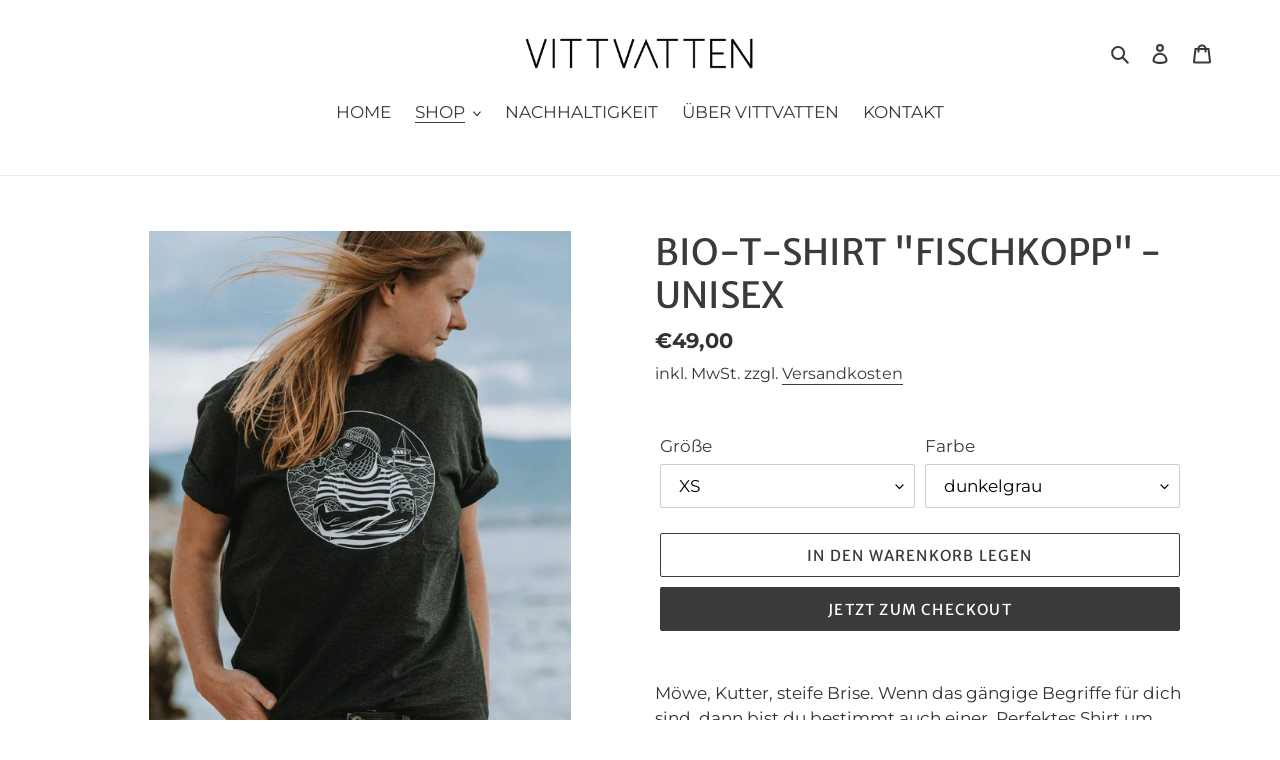

--- FILE ---
content_type: text/html; charset=utf-8
request_url: https://vittvatten.de/collections/frauen-alle-produkte/products/bio-t-shirt-fischkopp-unisex
body_size: 37273
content:
<!doctype html>
<html class="no-js" lang="de">
<head>
  <meta name="facebook-domain-verification" content="krrslm8mk1hfr371xipemtewt1dndn" />






<!--Content in content_for_header -->
<!--LayoutHub-Embed--><link rel="stylesheet" href="https://fonts.googleapis.com/css?family=Poppins:100,200,300,400,500,600,700,800,900" /><link rel="stylesheet" type="text/css" href="[data-uri]" media="all">
<!--LH--><!--/LayoutHub-Embed--><meta charset="utf-8">
  <meta http-equiv="X-UA-Compatible" content="IE=edge,chrome=1">
  <meta name="viewport" content="width=device-width,initial-scale=1">
  <meta name="theme-color" content="#3a3a3a"><link rel="canonical" href="https://vittvatten.de/products/bio-t-shirt-fischkopp-unisex"><title>BIO-T-SHIRT &quot;FISCHKOPP&quot; - UNISEX
&ndash; VITTVATTEN</title><meta name="description" content="Möwe, Kutter, steife Brise. Wenn das gängige Begriffe für dich sind, dann bist du bestimmt auch einer. Perfektes Shirt um den strahlend, grauen Himmel zu genießen. Unser Model trägt Größe M. Textil 100 % GOTS-zertifizierte Biobaumwolle  FAIR WEAR OEKO-TEX Standard 100  VEGAN -PeTA - APPROVED  180 GSM Druck Mit Liebe ve"><!-- /snippets/social-meta-tags.liquid -->




<meta property="og:site_name" content="VITTVATTEN">
<meta property="og:url" content="https://vittvatten.de/products/bio-t-shirt-fischkopp-unisex">
<meta property="og:title" content="BIO-T-SHIRT &quot;FISCHKOPP&quot; - UNISEX">
<meta property="og:type" content="product">
<meta property="og:description" content="Möwe, Kutter, steife Brise. Wenn das gängige Begriffe für dich sind, dann bist du bestimmt auch einer. Perfektes Shirt um den strahlend, grauen Himmel zu genießen. Unser Model trägt Größe M. Textil 100 % GOTS-zertifizierte Biobaumwolle  FAIR WEAR OEKO-TEX Standard 100  VEGAN -PeTA - APPROVED  180 GSM Druck Mit Liebe ve">

  <meta property="og:price:amount" content="49,00">
  <meta property="og:price:currency" content="EUR">

<meta property="og:image" content="http://vittvatten.de/cdn/shop/products/vittvatten_shirt_fischkopp-25_1200x1200.jpg?v=1636132739"><meta property="og:image" content="http://vittvatten.de/cdn/shop/products/creratorfischkopp_06ebd44b-0793-4eeb-9da0-bb4bc0d65853_1200x1200.jpg?v=1636132656">
<meta property="og:image:secure_url" content="https://vittvatten.de/cdn/shop/products/vittvatten_shirt_fischkopp-25_1200x1200.jpg?v=1636132739"><meta property="og:image:secure_url" content="https://vittvatten.de/cdn/shop/products/creratorfischkopp_06ebd44b-0793-4eeb-9da0-bb4bc0d65853_1200x1200.jpg?v=1636132656">


<meta name="twitter:card" content="summary_large_image">
<meta name="twitter:title" content="BIO-T-SHIRT &quot;FISCHKOPP&quot; - UNISEX">
<meta name="twitter:description" content="Möwe, Kutter, steife Brise. Wenn das gängige Begriffe für dich sind, dann bist du bestimmt auch einer. Perfektes Shirt um den strahlend, grauen Himmel zu genießen. Unser Model trägt Größe M. Textil 100 % GOTS-zertifizierte Biobaumwolle  FAIR WEAR OEKO-TEX Standard 100  VEGAN -PeTA - APPROVED  180 GSM Druck Mit Liebe ve">


  <link href="//vittvatten.de/cdn/shop/t/1/assets/theme.scss.css?v=183304397501730953761768545102" rel="stylesheet" type="text/css" media="all" />

  <script>
    var theme = {
      breakpoints: {
        medium: 750,
        large: 990,
        widescreen: 1400
      },
      strings: {
        addToCart: "In den Warenkorb legen",
        soldOut: "Ausverkauft",
        unavailable: "Nicht verfügbar",
        regularPrice: "Normaler Preis",
        salePrice: "Sonderpreis",
        sale: "Angebot",
        fromLowestPrice: "von [price]",
        vendor: "Verkäufer",
        showMore: "Mehr anzeigen",
        showLess: "Weniger anzeigen",
        searchFor: "Suchen nach",
        addressError: "Kann die Adresse nicht finden",
        addressNoResults: "Keine Ergebnisse für diese Adresse",
        addressQueryLimit: "Du hast die Nutzungsgrenze der Google-API überschritten. Du solltest über ein Upgrade auf einen \u003ca href=\"https:\/\/developers.google.com\/maps\/premium\/usage-limits\"\u003ePremium-Plan\u003c\/a\u003e nachdenken.",
        authError: "Es gab ein Problem bei der Authentifizierung deineses Google Maps-Kontos.",
        newWindow: "Öffnet ein neues Fenster.",
        external: "Öffnet externe Website.",
        newWindowExternal: "Öffnet externe Website in einem neuen Fenster.",
        removeLabel: "[product] entfernen",
        update: "Warenkorb aktualisieren",
        quantity: "Menge",
        discountedTotal: "Gesamtrabatt",
        regularTotal: "Normaler Gesamtpreis",
        priceColumn: "Rabattdetails findest du in der Preisspalte.",
        quantityMinimumMessage: "Die Menge muss 1 oder mehr sein",
        cartError: "Beim Aktualisieren des Warenkorbs ist ein Fehler aufgetreten. Bitte versuche es erneut.",
        removedItemMessage: "\u003cspan class=\"cart__removed-product-details\"\u003e([quantity]) [link]\u003c\/span\u003e aus deinem Warenkorb entfernt.",
        unitPrice: "Einzelpreis",
        unitPriceSeparator: "pro",
        oneCartCount: "1 Artikel",
        otherCartCount: "[count] Produkte",
        quantityLabel: "Menge: [count]",
        products: "Produkte",
        loading: "Wird geladen",
        number_of_results: "[result_number] von [results_count]",
        number_of_results_found: "[results_count] Ergebnisse gefunden",
        one_result_found: "1 Ergebnis gefunden"
      },
      moneyFormat: "€{{amount_with_comma_separator}}",
      moneyFormatWithCurrency: "€{{amount_with_comma_separator}} EUR",
      settings: {
        predictiveSearchEnabled: true,
        predictiveSearchShowPrice: false,
        predictiveSearchShowVendor: false
      }
    }

    document.documentElement.className = document.documentElement.className.replace('no-js', 'js');
  </script><script src="//vittvatten.de/cdn/shop/t/1/assets/lazysizes.js?v=94224023136283657951599051568" async="async"></script>
  <script src="//vittvatten.de/cdn/shop/t/1/assets/vendor.js?v=73555340668197180491599051570" defer="defer"></script>
  <script src="//vittvatten.de/cdn/shop/t/1/assets/theme.js?v=98135347482632758761599051569" defer="defer"></script>

  <script>window.performance && window.performance.mark && window.performance.mark('shopify.content_for_header.start');</script><meta id="shopify-digital-wallet" name="shopify-digital-wallet" content="/47457239193/digital_wallets/dialog">
<meta name="shopify-checkout-api-token" content="08b47111cc60cd2a18dd01cc80c2b871">
<meta id="in-context-paypal-metadata" data-shop-id="47457239193" data-venmo-supported="false" data-environment="production" data-locale="de_DE" data-paypal-v4="true" data-currency="EUR">
<link rel="alternate" type="application/json+oembed" href="https://vittvatten.de/products/bio-t-shirt-fischkopp-unisex.oembed">
<script async="async" src="/checkouts/internal/preloads.js?locale=de-DE"></script>
<script id="apple-pay-shop-capabilities" type="application/json">{"shopId":47457239193,"countryCode":"DE","currencyCode":"EUR","merchantCapabilities":["supports3DS"],"merchantId":"gid:\/\/shopify\/Shop\/47457239193","merchantName":"VITTVATTEN","requiredBillingContactFields":["postalAddress","email"],"requiredShippingContactFields":["postalAddress","email"],"shippingType":"shipping","supportedNetworks":["visa","maestro","masterCard"],"total":{"type":"pending","label":"VITTVATTEN","amount":"1.00"},"shopifyPaymentsEnabled":true,"supportsSubscriptions":true}</script>
<script id="shopify-features" type="application/json">{"accessToken":"08b47111cc60cd2a18dd01cc80c2b871","betas":["rich-media-storefront-analytics"],"domain":"vittvatten.de","predictiveSearch":true,"shopId":47457239193,"locale":"de"}</script>
<script>var Shopify = Shopify || {};
Shopify.shop = "voyla-hamburg.myshopify.com";
Shopify.locale = "de";
Shopify.currency = {"active":"EUR","rate":"1.0"};
Shopify.country = "DE";
Shopify.theme = {"name":"Debut","id":110533574809,"schema_name":"Debut","schema_version":"17.1.0","theme_store_id":796,"role":"main"};
Shopify.theme.handle = "null";
Shopify.theme.style = {"id":null,"handle":null};
Shopify.cdnHost = "vittvatten.de/cdn";
Shopify.routes = Shopify.routes || {};
Shopify.routes.root = "/";</script>
<script type="module">!function(o){(o.Shopify=o.Shopify||{}).modules=!0}(window);</script>
<script>!function(o){function n(){var o=[];function n(){o.push(Array.prototype.slice.apply(arguments))}return n.q=o,n}var t=o.Shopify=o.Shopify||{};t.loadFeatures=n(),t.autoloadFeatures=n()}(window);</script>
<script id="shop-js-analytics" type="application/json">{"pageType":"product"}</script>
<script defer="defer" async type="module" src="//vittvatten.de/cdn/shopifycloud/shop-js/modules/v2/client.init-shop-cart-sync_HUjMWWU5.de.esm.js"></script>
<script defer="defer" async type="module" src="//vittvatten.de/cdn/shopifycloud/shop-js/modules/v2/chunk.common_QpfDqRK1.esm.js"></script>
<script type="module">
  await import("//vittvatten.de/cdn/shopifycloud/shop-js/modules/v2/client.init-shop-cart-sync_HUjMWWU5.de.esm.js");
await import("//vittvatten.de/cdn/shopifycloud/shop-js/modules/v2/chunk.common_QpfDqRK1.esm.js");

  window.Shopify.SignInWithShop?.initShopCartSync?.({"fedCMEnabled":true,"windoidEnabled":true});

</script>
<script>(function() {
  var isLoaded = false;
  function asyncLoad() {
    if (isLoaded) return;
    isLoaded = true;
    var urls = ["https:\/\/app.layouthub.com\/shopify\/layouthub.js?shop=voyla-hamburg.myshopify.com","https:\/\/instafeed.nfcube.com\/cdn\/eb47c8e351e779073f4c5e34d7901c15.js?shop=voyla-hamburg.myshopify.com"];
    for (var i = 0; i < urls.length; i++) {
      var s = document.createElement('script');
      s.type = 'text/javascript';
      s.async = true;
      s.src = urls[i];
      var x = document.getElementsByTagName('script')[0];
      x.parentNode.insertBefore(s, x);
    }
  };
  if(window.attachEvent) {
    window.attachEvent('onload', asyncLoad);
  } else {
    window.addEventListener('load', asyncLoad, false);
  }
})();</script>
<script id="__st">var __st={"a":47457239193,"offset":3600,"reqid":"16a8ca5c-1e6e-4731-9903-02c1eabff1dd-1768746734","pageurl":"vittvatten.de\/collections\/frauen-alle-produkte\/products\/bio-t-shirt-fischkopp-unisex","u":"16394fd4eba3","p":"product","rtyp":"product","rid":5814802546841};</script>
<script>window.ShopifyPaypalV4VisibilityTracking = true;</script>
<script id="captcha-bootstrap">!function(){'use strict';const t='contact',e='account',n='new_comment',o=[[t,t],['blogs',n],['comments',n],[t,'customer']],c=[[e,'customer_login'],[e,'guest_login'],[e,'recover_customer_password'],[e,'create_customer']],r=t=>t.map((([t,e])=>`form[action*='/${t}']:not([data-nocaptcha='true']) input[name='form_type'][value='${e}']`)).join(','),a=t=>()=>t?[...document.querySelectorAll(t)].map((t=>t.form)):[];function s(){const t=[...o],e=r(t);return a(e)}const i='password',u='form_key',d=['recaptcha-v3-token','g-recaptcha-response','h-captcha-response',i],f=()=>{try{return window.sessionStorage}catch{return}},m='__shopify_v',_=t=>t.elements[u];function p(t,e,n=!1){try{const o=window.sessionStorage,c=JSON.parse(o.getItem(e)),{data:r}=function(t){const{data:e,action:n}=t;return t[m]||n?{data:e,action:n}:{data:t,action:n}}(c);for(const[e,n]of Object.entries(r))t.elements[e]&&(t.elements[e].value=n);n&&o.removeItem(e)}catch(o){console.error('form repopulation failed',{error:o})}}const l='form_type',E='cptcha';function T(t){t.dataset[E]=!0}const w=window,h=w.document,L='Shopify',v='ce_forms',y='captcha';let A=!1;((t,e)=>{const n=(g='f06e6c50-85a8-45c8-87d0-21a2b65856fe',I='https://cdn.shopify.com/shopifycloud/storefront-forms-hcaptcha/ce_storefront_forms_captcha_hcaptcha.v1.5.2.iife.js',D={infoText:'Durch hCaptcha geschützt',privacyText:'Datenschutz',termsText:'Allgemeine Geschäftsbedingungen'},(t,e,n)=>{const o=w[L][v],c=o.bindForm;if(c)return c(t,g,e,D).then(n);var r;o.q.push([[t,g,e,D],n]),r=I,A||(h.body.append(Object.assign(h.createElement('script'),{id:'captcha-provider',async:!0,src:r})),A=!0)});var g,I,D;w[L]=w[L]||{},w[L][v]=w[L][v]||{},w[L][v].q=[],w[L][y]=w[L][y]||{},w[L][y].protect=function(t,e){n(t,void 0,e),T(t)},Object.freeze(w[L][y]),function(t,e,n,w,h,L){const[v,y,A,g]=function(t,e,n){const i=e?o:[],u=t?c:[],d=[...i,...u],f=r(d),m=r(i),_=r(d.filter((([t,e])=>n.includes(e))));return[a(f),a(m),a(_),s()]}(w,h,L),I=t=>{const e=t.target;return e instanceof HTMLFormElement?e:e&&e.form},D=t=>v().includes(t);t.addEventListener('submit',(t=>{const e=I(t);if(!e)return;const n=D(e)&&!e.dataset.hcaptchaBound&&!e.dataset.recaptchaBound,o=_(e),c=g().includes(e)&&(!o||!o.value);(n||c)&&t.preventDefault(),c&&!n&&(function(t){try{if(!f())return;!function(t){const e=f();if(!e)return;const n=_(t);if(!n)return;const o=n.value;o&&e.removeItem(o)}(t);const e=Array.from(Array(32),(()=>Math.random().toString(36)[2])).join('');!function(t,e){_(t)||t.append(Object.assign(document.createElement('input'),{type:'hidden',name:u})),t.elements[u].value=e}(t,e),function(t,e){const n=f();if(!n)return;const o=[...t.querySelectorAll(`input[type='${i}']`)].map((({name:t})=>t)),c=[...d,...o],r={};for(const[a,s]of new FormData(t).entries())c.includes(a)||(r[a]=s);n.setItem(e,JSON.stringify({[m]:1,action:t.action,data:r}))}(t,e)}catch(e){console.error('failed to persist form',e)}}(e),e.submit())}));const S=(t,e)=>{t&&!t.dataset[E]&&(n(t,e.some((e=>e===t))),T(t))};for(const o of['focusin','change'])t.addEventListener(o,(t=>{const e=I(t);D(e)&&S(e,y())}));const B=e.get('form_key'),M=e.get(l),P=B&&M;t.addEventListener('DOMContentLoaded',(()=>{const t=y();if(P)for(const e of t)e.elements[l].value===M&&p(e,B);[...new Set([...A(),...v().filter((t=>'true'===t.dataset.shopifyCaptcha))])].forEach((e=>S(e,t)))}))}(h,new URLSearchParams(w.location.search),n,t,e,['guest_login'])})(!0,!0)}();</script>
<script integrity="sha256-4kQ18oKyAcykRKYeNunJcIwy7WH5gtpwJnB7kiuLZ1E=" data-source-attribution="shopify.loadfeatures" defer="defer" src="//vittvatten.de/cdn/shopifycloud/storefront/assets/storefront/load_feature-a0a9edcb.js" crossorigin="anonymous"></script>
<script data-source-attribution="shopify.dynamic_checkout.dynamic.init">var Shopify=Shopify||{};Shopify.PaymentButton=Shopify.PaymentButton||{isStorefrontPortableWallets:!0,init:function(){window.Shopify.PaymentButton.init=function(){};var t=document.createElement("script");t.src="https://vittvatten.de/cdn/shopifycloud/portable-wallets/latest/portable-wallets.de.js",t.type="module",document.head.appendChild(t)}};
</script>
<script data-source-attribution="shopify.dynamic_checkout.buyer_consent">
  function portableWalletsHideBuyerConsent(e){var t=document.getElementById("shopify-buyer-consent"),n=document.getElementById("shopify-subscription-policy-button");t&&n&&(t.classList.add("hidden"),t.setAttribute("aria-hidden","true"),n.removeEventListener("click",e))}function portableWalletsShowBuyerConsent(e){var t=document.getElementById("shopify-buyer-consent"),n=document.getElementById("shopify-subscription-policy-button");t&&n&&(t.classList.remove("hidden"),t.removeAttribute("aria-hidden"),n.addEventListener("click",e))}window.Shopify?.PaymentButton&&(window.Shopify.PaymentButton.hideBuyerConsent=portableWalletsHideBuyerConsent,window.Shopify.PaymentButton.showBuyerConsent=portableWalletsShowBuyerConsent);
</script>
<script>
  function portableWalletsCleanup(e){e&&e.src&&console.error("Failed to load portable wallets script "+e.src);var t=document.querySelectorAll("shopify-accelerated-checkout .shopify-payment-button__skeleton, shopify-accelerated-checkout-cart .wallet-cart-button__skeleton"),e=document.getElementById("shopify-buyer-consent");for(let e=0;e<t.length;e++)t[e].remove();e&&e.remove()}function portableWalletsNotLoadedAsModule(e){e instanceof ErrorEvent&&"string"==typeof e.message&&e.message.includes("import.meta")&&"string"==typeof e.filename&&e.filename.includes("portable-wallets")&&(window.removeEventListener("error",portableWalletsNotLoadedAsModule),window.Shopify.PaymentButton.failedToLoad=e,"loading"===document.readyState?document.addEventListener("DOMContentLoaded",window.Shopify.PaymentButton.init):window.Shopify.PaymentButton.init())}window.addEventListener("error",portableWalletsNotLoadedAsModule);
</script>

<script type="module" src="https://vittvatten.de/cdn/shopifycloud/portable-wallets/latest/portable-wallets.de.js" onError="portableWalletsCleanup(this)" crossorigin="anonymous"></script>
<script nomodule>
  document.addEventListener("DOMContentLoaded", portableWalletsCleanup);
</script>

<link id="shopify-accelerated-checkout-styles" rel="stylesheet" media="screen" href="https://vittvatten.de/cdn/shopifycloud/portable-wallets/latest/accelerated-checkout-backwards-compat.css" crossorigin="anonymous">
<style id="shopify-accelerated-checkout-cart">
        #shopify-buyer-consent {
  margin-top: 1em;
  display: inline-block;
  width: 100%;
}

#shopify-buyer-consent.hidden {
  display: none;
}

#shopify-subscription-policy-button {
  background: none;
  border: none;
  padding: 0;
  text-decoration: underline;
  font-size: inherit;
  cursor: pointer;
}

#shopify-subscription-policy-button::before {
  box-shadow: none;
}

      </style>

<script>window.performance && window.performance.mark && window.performance.mark('shopify.content_for_header.end');</script>
 
<!-- "snippets/pagefly-header.liquid" was not rendered, the associated app was uninstalled -->
 <!-- BEGIN app block: shopify://apps/complianz-gdpr-cookie-consent/blocks/bc-block/e49729f0-d37d-4e24-ac65-e0e2f472ac27 -->

    
    
    
<link id='complianz-css' rel="stylesheet" href=https://cdn.shopify.com/extensions/019a2fb2-ee57-75e6-ac86-acfd14822c1d/gdpr-legal-cookie-74/assets/complainz.css media="print" onload="this.media='all'">
    <style>
        #Compliance-iframe.Compliance-iframe-branded > div.purposes-header,
        #Compliance-iframe.Compliance-iframe-branded > div.cmplc-cmp-header,
        #purposes-container > div.purposes-header,
        #Compliance-cs-banner .Compliance-cs-brand {
            background-color: #FFFFFF !important;
            color: #0A0A0A!important;
        }
        #Compliance-iframe.Compliance-iframe-branded .purposes-header .cmplc-btn-cp ,
        #Compliance-iframe.Compliance-iframe-branded .purposes-header .cmplc-btn-cp:hover,
        #Compliance-iframe.Compliance-iframe-branded .purposes-header .cmplc-btn-back:hover  {
            background-color: #ffffff !important;
            opacity: 1 !important;
        }
        #Compliance-cs-banner .cmplc-toggle .cmplc-toggle-label {
            color: #FFFFFF!important;
        }
        #Compliance-iframe.Compliance-iframe-branded .purposes-header .cmplc-btn-cp:hover,
        #Compliance-iframe.Compliance-iframe-branded .purposes-header .cmplc-btn-back:hover {
            background-color: #0A0A0A!important;
            color: #FFFFFF!important;
        }
        #Compliance-cs-banner #Compliance-cs-title {
            font-size: 14px !important;
        }
        #Compliance-cs-banner .Compliance-cs-content,
        #Compliance-cs-title,
        .cmplc-toggle-checkbox.granular-control-checkbox span {
            background-color: #FFFFFF !important;
            color: #0A0A0A !important;
            font-size: 14px !important;
        }
        #Compliance-cs-banner .Compliance-cs-close-btn {
            font-size: 14px !important;
            background-color: #FFFFFF !important;
        }
        #Compliance-cs-banner .Compliance-cs-opt-group {
            color: #FFFFFF !important;
        }
        #Compliance-cs-banner .Compliance-cs-opt-group button,
        .Compliance-alert button.Compliance-button-cancel {
            background-color: #007BBC!important;
            color: #FFFFFF!important;
        }
        #Compliance-cs-banner .Compliance-cs-opt-group button.Compliance-cs-accept-btn,
        #Compliance-cs-banner .Compliance-cs-opt-group button.Compliance-cs-btn-primary,
        .Compliance-alert button.Compliance-button-confirm {
            background-color: #007BBC !important;
            color: #FFFFFF !important;
        }
        #Compliance-cs-banner .Compliance-cs-opt-group button.Compliance-cs-reject-btn {
            background-color: #007BBC!important;
            color: #FFFFFF!important;
        }

        #Compliance-cs-banner .Compliance-banner-content button {
            cursor: pointer !important;
            color: currentColor !important;
            text-decoration: underline !important;
            border: none !important;
            background-color: transparent !important;
            font-size: 100% !important;
            padding: 0 !important;
        }

        #Compliance-cs-banner .Compliance-cs-opt-group button {
            border-radius: 4px !important;
            padding-block: 10px !important;
        }
        @media (min-width: 640px) {
            #Compliance-cs-banner.Compliance-cs-default-floating:not(.Compliance-cs-top):not(.Compliance-cs-center) .Compliance-cs-container, #Compliance-cs-banner.Compliance-cs-default-floating:not(.Compliance-cs-bottom):not(.Compliance-cs-center) .Compliance-cs-container, #Compliance-cs-banner.Compliance-cs-default-floating.Compliance-cs-center:not(.Compliance-cs-top):not(.Compliance-cs-bottom) .Compliance-cs-container {
                width: 560px !important;
            }
            #Compliance-cs-banner.Compliance-cs-default-floating:not(.Compliance-cs-top):not(.Compliance-cs-center) .Compliance-cs-opt-group, #Compliance-cs-banner.Compliance-cs-default-floating:not(.Compliance-cs-bottom):not(.Compliance-cs-center) .Compliance-cs-opt-group, #Compliance-cs-banner.Compliance-cs-default-floating.Compliance-cs-center:not(.Compliance-cs-top):not(.Compliance-cs-bottom) .Compliance-cs-opt-group {
                flex-direction: row !important;
            }
            #Compliance-cs-banner .Compliance-cs-opt-group button:not(:last-of-type),
            #Compliance-cs-banner .Compliance-cs-opt-group button {
                margin-right: 4px !important;
            }
            #Compliance-cs-banner .Compliance-cs-container .Compliance-cs-brand {
                position: absolute !important;
                inset-block-start: 6px;
            }
        }
        #Compliance-cs-banner.Compliance-cs-default-floating:not(.Compliance-cs-top):not(.Compliance-cs-center) .Compliance-cs-opt-group > div, #Compliance-cs-banner.Compliance-cs-default-floating:not(.Compliance-cs-bottom):not(.Compliance-cs-center) .Compliance-cs-opt-group > div, #Compliance-cs-banner.Compliance-cs-default-floating.Compliance-cs-center:not(.Compliance-cs-top):not(.Compliance-cs-bottom) .Compliance-cs-opt-group > div {
            flex-direction: row-reverse;
            width: 100% !important;
        }

        .Compliance-cs-brand-badge-outer, .Compliance-cs-brand-badge, #Compliance-cs-banner.Compliance-cs-default-floating.Compliance-cs-bottom .Compliance-cs-brand-badge-outer,
        #Compliance-cs-banner.Compliance-cs-default.Compliance-cs-bottom .Compliance-cs-brand-badge-outer,
        #Compliance-cs-banner.Compliance-cs-default:not(.Compliance-cs-left) .Compliance-cs-brand-badge-outer,
        #Compliance-cs-banner.Compliance-cs-default-floating:not(.Compliance-cs-left) .Compliance-cs-brand-badge-outer {
            display: none !important
        }

        #Compliance-cs-banner:not(.Compliance-cs-top):not(.Compliance-cs-bottom) .Compliance-cs-container.Compliance-cs-themed {
            flex-direction: row !important;
        }

        #Compliance-cs-banner #Compliance-cs-title,
        #Compliance-cs-banner #Compliance-cs-custom-title {
            justify-self: center !important;
            font-size: 14px !important;
            font-family: -apple-system,sans-serif !important;
            margin-inline: auto !important;
            width: 55% !important;
            text-align: center;
            font-weight: 600;
            visibility: unset;
        }

        @media (max-width: 640px) {
            #Compliance-cs-banner #Compliance-cs-title,
            #Compliance-cs-banner #Compliance-cs-custom-title {
                display: block;
            }
        }

        #Compliance-cs-banner .Compliance-cs-brand img {
            max-width: 110px !important;
            min-height: 32px !important;
        }
        #Compliance-cs-banner .Compliance-cs-container .Compliance-cs-brand {
            background: none !important;
            padding: 0px !important;
            margin-block-start:10px !important;
            margin-inline-start:16px !important;
        }

        #Compliance-cs-banner .Compliance-cs-opt-group button {
            padding-inline: 4px !important;
        }

    </style>
    
    
    
    

    <script type="text/javascript">
        function loadScript(src) {
            return new Promise((resolve, reject) => {
                const s = document.createElement("script");
                s.src = src;
                s.charset = "UTF-8";
                s.onload = resolve;
                s.onerror = reject;
                document.head.appendChild(s);
            });
        }

        function filterGoogleConsentModeURLs(domainsArray) {
            const googleConsentModeComplianzURls = [
                // 197, # Google Tag Manager:
                {"domain":"s.www.googletagmanager.com", "path":""},
                {"domain":"www.tagmanager.google.com", "path":""},
                {"domain":"www.googletagmanager.com", "path":""},
                {"domain":"googletagmanager.com", "path":""},
                {"domain":"tagassistant.google.com", "path":""},
                {"domain":"tagmanager.google.com", "path":""},

                // 2110, # Google Analytics 4:
                {"domain":"www.analytics.google.com", "path":""},
                {"domain":"www.google-analytics.com", "path":""},
                {"domain":"ssl.google-analytics.com", "path":""},
                {"domain":"google-analytics.com", "path":""},
                {"domain":"analytics.google.com", "path":""},
                {"domain":"region1.google-analytics.com", "path":""},
                {"domain":"region1.analytics.google.com", "path":""},
                {"domain":"*.google-analytics.com", "path":""},
                {"domain":"www.googletagmanager.com", "path":"/gtag/js?id=G"},
                {"domain":"googletagmanager.com", "path":"/gtag/js?id=UA"},
                {"domain":"www.googletagmanager.com", "path":"/gtag/js?id=UA"},
                {"domain":"googletagmanager.com", "path":"/gtag/js?id=G"},

                // 177, # Google Ads conversion tracking:
                {"domain":"googlesyndication.com", "path":""},
                {"domain":"media.admob.com", "path":""},
                {"domain":"gmodules.com", "path":""},
                {"domain":"ad.ytsa.net", "path":""},
                {"domain":"dartmotif.net", "path":""},
                {"domain":"dmtry.com", "path":""},
                {"domain":"go.channelintelligence.com", "path":""},
                {"domain":"googleusercontent.com", "path":""},
                {"domain":"googlevideo.com", "path":""},
                {"domain":"gvt1.com", "path":""},
                {"domain":"links.channelintelligence.com", "path":""},
                {"domain":"obrasilinteirojoga.com.br", "path":""},
                {"domain":"pcdn.tcgmsrv.net", "path":""},
                {"domain":"rdr.tag.channelintelligence.com", "path":""},
                {"domain":"static.googleadsserving.cn", "path":""},
                {"domain":"studioapi.doubleclick.com", "path":""},
                {"domain":"teracent.net", "path":""},
                {"domain":"ttwbs.channelintelligence.com", "path":""},
                {"domain":"wtb.channelintelligence.com", "path":""},
                {"domain":"youknowbest.com", "path":""},
                {"domain":"doubleclick.net", "path":""},
                {"domain":"redirector.gvt1.com", "path":""},

                //116, # Google Ads Remarketing
                {"domain":"googlesyndication.com", "path":""},
                {"domain":"media.admob.com", "path":""},
                {"domain":"gmodules.com", "path":""},
                {"domain":"ad.ytsa.net", "path":""},
                {"domain":"dartmotif.net", "path":""},
                {"domain":"dmtry.com", "path":""},
                {"domain":"go.channelintelligence.com", "path":""},
                {"domain":"googleusercontent.com", "path":""},
                {"domain":"googlevideo.com", "path":""},
                {"domain":"gvt1.com", "path":""},
                {"domain":"links.channelintelligence.com", "path":""},
                {"domain":"obrasilinteirojoga.com.br", "path":""},
                {"domain":"pcdn.tcgmsrv.net", "path":""},
                {"domain":"rdr.tag.channelintelligence.com", "path":""},
                {"domain":"static.googleadsserving.cn", "path":""},
                {"domain":"studioapi.doubleclick.com", "path":""},
                {"domain":"teracent.net", "path":""},
                {"domain":"ttwbs.channelintelligence.com", "path":""},
                {"domain":"wtb.channelintelligence.com", "path":""},
                {"domain":"youknowbest.com", "path":""},
                {"domain":"doubleclick.net", "path":""},
                {"domain":"redirector.gvt1.com", "path":""}
            ];

            if (!Array.isArray(domainsArray)) { 
                return [];
            }

            const blockedPairs = new Map();
            for (const rule of googleConsentModeComplianzURls) {
                if (!blockedPairs.has(rule.domain)) {
                    blockedPairs.set(rule.domain, new Set());
                }
                blockedPairs.get(rule.domain).add(rule.path);
            }

            return domainsArray.filter(item => {
                const paths = blockedPairs.get(item.d);
                return !(paths && paths.has(item.p));
            });
        }

        function setupAutoblockingByDomain() {
            // autoblocking by domain
            const autoblockByDomainArray = [];
            const prefixID = '10000' // to not get mixed with real metis ids
            let cmpBlockerDomains = []
            let cmpCmplcVendorsPurposes = {}
            let counter = 1
            for (const object of autoblockByDomainArray) {
                cmpBlockerDomains.push({
                    d: object.d,
                    p: object.path,
                    v: prefixID + counter,
                });
                counter++;
            }
            
            counter = 1
            for (const object of autoblockByDomainArray) {
                cmpCmplcVendorsPurposes[prefixID + counter] = object?.p ?? '1';
                counter++;
            }

            Object.defineProperty(window, "cmp_cmplc_vendors_purposes", {
                get() {
                    return cmpCmplcVendorsPurposes;
                },
                set(value) {
                    cmpCmplcVendorsPurposes = { ...cmpCmplcVendorsPurposes, ...value };
                }
            });
            const basicGmc = true;


            Object.defineProperty(window, "cmp_importblockerdomains", {
                get() {
                    if (basicGmc) {
                        return filterGoogleConsentModeURLs(cmpBlockerDomains);
                    }
                    return cmpBlockerDomains;
                },
                set(value) {
                    cmpBlockerDomains = [ ...cmpBlockerDomains, ...value ];
                }
            });
        }

        function enforceRejectionRecovery() {
            const base = (window._cmplc = window._cmplc || {});
            const featuresHolder = {};

            function lockFlagOn(holder) {
                const desc = Object.getOwnPropertyDescriptor(holder, 'rejection_recovery');
                if (!desc) {
                    Object.defineProperty(holder, 'rejection_recovery', {
                        get() { return true; },
                        set(_) { /* ignore */ },
                        enumerable: true,
                        configurable: false
                    });
                }
                return holder;
            }

            Object.defineProperty(base, 'csFeatures', {
                configurable: false,
                enumerable: true,
                get() {
                    return featuresHolder;
                },
                set(obj) {
                    if (obj && typeof obj === 'object') {
                        Object.keys(obj).forEach(k => {
                            if (k !== 'rejection_recovery') {
                                featuresHolder[k] = obj[k];
                            }
                        });
                    }
                    // we lock it, it won't try to redefine
                    lockFlagOn(featuresHolder);
                }
            });

            // Ensure an object is exposed even if read early
            if (!('csFeatures' in base)) {
                base.csFeatures = {};
            } else {
                // If someone already set it synchronously, merge and lock now.
                base.csFeatures = base.csFeatures;
            }
        }

        function splitDomains(joinedString) {
            if (!joinedString) {
                return []; // empty string -> empty array
            }
            return joinedString.split(";");
        }

        function setupWhitelist() {
            // Whitelist by domain:
            const whitelistString = "";
            const whitelist_array = [...splitDomains(whitelistString)];
            if (Array.isArray(window?.cmp_block_ignoredomains)) {
                window.cmp_block_ignoredomains = [...whitelist_array, ...window.cmp_block_ignoredomains];
            }
        }

        async function initCompliance() {
            const currentCsConfiguration = {"siteId":4390238,"cookiePolicyIds":{"en":96132026},"banner":{"acceptButtonDisplay":true,"rejectButtonDisplay":true,"customizeButtonDisplay":true,"position":"float-center","backgroundOverlay":false,"fontSize":"14px","content":"","acceptButtonCaption":"","rejectButtonCaption":"","customizeButtonCaption":"","backgroundColor":"#FFFFFF","textColor":"#0A0A0A","acceptButtonColor":"#007BBC","acceptButtonCaptionColor":"#FFFFFF","rejectButtonColor":"#007BBC","rejectButtonCaptionColor":"#FFFFFF","customizeButtonColor":"#007BBC","customizeButtonCaptionColor":"#FFFFFF","logo":"data:image\/png;base64,iVBORw0KGgoAAAANSUhEUgAAAfQAAAEZCAYAAABhDNfWAAAQWklEQVR4nO3dbawtV10H4H9b2kKVUqVgTJWoKNBQFSWQoJ9qNMEoxg+E1GpIE3yDFIImlopCBGuMxGiiYqwR+aDUFwxRAxjwPTFaqVJBtCitiLyUKi2pFSxIe\/xwueGctdfZd\/bMWrPWzDxPsr\/cs2et355Z5\/[base64]\/YYyj5DF1+54fNx\/wui7oIO8hjzGuiYh7IuKDI7ev4Z1xZk2\/aKb5nlBx7Kui\/bqotYZaZz3kcc\/CXtuY38dvjojbP7v9o0dsX8t74uRre2vbOBFfF2X+8qwhzfXzBcaYun3PD4V+xrMmbl9TmuunK8\/3kYj4o0pjK\/Q+Hmsv9HT7hw\/cvqbuCj1id4d9Y9s4EXHmX2FTfiHPmjpG68V\/yEOhf066\/TNHjFHaZVFmTR+i5jwKvY\/H1gr9KCJ+5cAxaumy0B+Ok6He1zZORET8Xkz7hTxr6hitF\/8hD4X+Oemafu+IMUr7\/Sizpod6+7F5XlphfIXex2OLhX4UERcdOE4NXRb6FTFt8deQ5vmpQuO01lueUn45Tr6u1gX6VdHfvk7z\/PjM8\/XuQ3Ey73Paximqp2PRU5YhTiv0Ht5677LQI3Z31lUNs1yayXP+yLF6W7y95Smlt0KP2N3XVzbMknu7\/byK8z0\/M9+FFecrQaFvL8sQ+\/63\/+aGuSI6LvT742SwuxpmuTnKLbreFm9veUrpsdD\/N\/rJ9PqY99h\/JjPfg5XnnEqhby\/LEPsK\/SgiLm4Xrd9C7+nb7mmOVxYcq7Xe8pTSY6E\/PfrZ32mOGyrOdXFmviX8L12hby\/LEOcq9JavodtCj9jdSY9vkCH3l9GUv4R6OfBn9ZanlB4LPWJ3fz+uQYZHZnI8ouJ8+\/7iu63ivFMp9O1lGSLN+zuZP7ulUbauC\/2jcTLcvQ0ypMUwdcH1tnh7y1NKr4X+sTiZ6+4GGV4X8x33R2TmWsqaU+jbyzJELm96Fkurf6x3XejPjvYHO53\/psLjtdZbnlJ6LfRvj\/b7PJ1\/ykdI53L8VLXTHtdUnH8Khb69LEPk8uauU9LitXRd6BG7O+jSxvNP\/cJD6wOe6i1PKb0WesTuPp\/7\/NV0\/pqfY6dz3RARb8v8eY8U+vayDHFa3l\/L\/OwPZs7WfaH\/V5wMOOc3Y18f5Rdbb4u3tzyl9Fzo90a7Nf3bydw1z5397sivr4syf97ytNTTKPTtZRliX97c\/9IvnzFb94X+3Gh3wNN5f7XCmK31lqeUngv92uhnTb92xrluPfaz9DS2ByrmGEuhby\/LEPvyPirz8zkvONN9oUfs7qAnN5p37MVk9o3ZWm95Sum50CN29\/uXNZq3lidm5rrkHD8v8ftVkkLfXpYhzpX3tzLPecdM2RZR6OkFOe6bYc5bkjkfKjRub4u3tzyl9F7o6Zqe4wyON0WdNZ2TfqyQ+19KuvbeXjHPGAp9e1mGGJL305nnPWaGbIso9O+M+Q96Ot\/vVhq3td7ylNJ7oV8T7df0b8w41xWZ5+QuB9sThb69LEMMzZs+b47XtohCj9jdMV8\/83y9jztWb3lK6b3QI3b3\/VfPPF8tuVPVhmb6sYq5DqXQt5dliKF5c5cMv6NytsUW+r9VnOvXM\/OV0tvi7S1PKUss9DsrzvWbmflqSef5kT3PfW\/y3B7uWHWWQt9eliEOyZv7X\/pTKmZbTKF\/S8x34B9K5nlDwbF7W7y95SllCYX+nJhv\/6dXsnpdpXmuj8NfU\/r8L6iU7VAKfXtZhjgk7+dnnl\/zNS6m0CN2d8rXVpjjwsw8JfW2eHvLU8oSCj1id\/\/XOB87dz+CWtJ\/DP\/jgG3SL9B9olq6wyj07WUZ4tC8P5nZ5ta9W4y36EJ\/d4U5bsrMU1Jvi7e3PKUstdDfWWGO12TmqSF3Du4QX5rZrubNYoZS6NvLMsSYvLlrvV9ZIduiCv1ZUf\/gp+OXuJjMvvFb6y1PKUsp9Ktj\/jX9CxXmiJh2sZg0Y83vyAyl0LeXZYgxeXNXR6zxWhdV6BG7O+QJBce+IDP+eQXHj8z4rfWWp5SlFHrE7jH4koJj59Z0DbmPqg758s8Nme1bU+jbyzLE2Lyvzmz774WzLa7QPxUnA7+n4Ngvi\/qLq7fF21ueUpZU6OnnzrcXHPuVMc8xvq3APOn2LyiWbhyFvr0sQ0zJ+2Bm+y8qmG1xhV7zlqrpuL9UcOzT5mittzylLKnQvy3mW9M\/V3DsffPcOGKMt2bGaUmhby\/LEFPynpfZvuRrXlyhR+zujBKnueR29OcVGDfV2+LtLU8pSyr0iN3jcFmBMc\/PjHvJ3i3GuS4zzxi5t+2fViDfWAp9e1mGmJr3FZkxPlwo2yIL\/f4ovzNujHkWVm+Lt7c8pSyt0P8nTua9q8CYr4o2a\/qvJoyVfqT2qcnpxlPo28syRIm86e\/7UUR8Q4Fsiyz066L8IkjHq3Xhjd4Wb295SllaoX9f1F\/TNxcYM\/XUzDwXTxjvSZnxWp3CptDbZKn9+PLCeUuNU+I4LLLQI3Z3xIWFx3v0xPGGztNab3lKWVqhR+wei6lnWKTj1fgIKf2ST4lLt6a5\/6zAmGMo9DZZtlLoL8iM9ZGJ2RZb6J+Mk8GnvDWXO52glp5+kSL6y1PKEgs9vaXqlCum\/WzMc2zTOZ5YYMxrM+O2oNDbZNlKoefGOoqIb50w3mIL\/UVRbsemF8R4y+R0p+vpFymivzylLLHQXxrljkd6KtwfTk6364+j3vpJx72p4NhDKfQ2WbZU6Lkvgk4Zc7GFHrG7E8ZeZCYd56Ii6YbN1VpveUpZYqFH7B6PseeopuOcXyTd\/jleUnDsOzLjz02ht8lyXuVH6bxT5d6R+ujIsRZd6J+Ok+E\/NGKM9O322rdv7OkXKaK\/PKUstdD\/L07m\/o8RY6TXbq+xpn806q+ddPwrKsyxj0LfXpYhauR9IDPu1SPGWXShf29M37npaTJ\/XSxdXm+Lt7c8pSy10F8c049J+g\/dGl8qSzPeUWGO+5I5Drk2fAkKfXtZhqiVNx33KA5\/Z23RhR6xuwMOvYPN3Iupt8XbW55SllroEbvH5Csnbl\/aI2eYIyLisZl5anx0cBqFvr0sQ9TK+\/2ZsQ8df3WFfsi13X84s31tvS3e3vKUsqZCf9cB285xgaT0VLX7K8xxVvpaPl5xrpRC316WIWrm\/e\/M+M8+YPvFF\/o1MX4Hp2+3\/0nxdLt6W7y95SllyYV+XYw\/LukZG28unC13G8hD30E4RMu7sCn07WUZombeqdd6X3yh53bAk0Zud0GljMf1tnh7y1PKkgs9tzaHnN+du1Vq6TX9T5k5akvne\/EMc0Yo9C1mGaJ23udm5rhv4LaLL\/SI3Rd\/64Btviuz3Rx6W7y95SllyYUesXtchlwf\/brMdrVzvbzCHKm3ZOadg0LfXpYh5sib3q\/kKM5cHvpcVlHoz4vDd3L6\/DdVS7d\/3tZ6y1PK0gv9+TF9Td9SOFPuUpVzyL3z8PQZ5lXo28syxBx5x771vopCz734xx\/4\/Ck3lDhEb4u3tzylLL3Qc7c+vXzP83NruvQFktLx\/7Lw+Pukp+LNsVYV+vayDDFX3mdm5jrXF1BXUegRu5e6fMee535HtFtEvS3e3vKUsvRCj9g9Nvvedp\/y5dAhnpYZf47vnJz1lMz8Ja76tY9C316WIebMm\/vW+w\/uef5qCv2Q20+mz3tj9XSnz91ab3lKWUOhH3K\/gvR5byicJT0jpMVaOeQfOCUo9O1lGWLuvOl8R3H69RhWU+gRuy\/6koHP+8JZ0uXnbq23PKWsodBzb6M\/6pTnps+7rHKOJxccf6i5v8iq0LeXZYi5835TZs6HTnnuqgo9vf3kv2Se8z3RdgH1tnh7y1PKGgo9Yvd\/xu\/OPOeQd6fG+PPK4x8izfGainMp9O1lGaJF3rsy816fed6qCv3lce6dnX7WPvcL7m3x9panlLUU+k\/EuY\/Rw8nPS98qNZ3\/hYXHP8S\/ZvLUotC3l2WIVnnTeY\/izGWYj1tVoUfsvuD0izvpz8fennKs3hZvb3lKWUuhRxy+ph9bcO70boQ9rJE0z1dUmkehby\/LEK3yXp2ZO72T4uoKPb305fE7NJW4O9tUredP9ZanlDUVevqu0n8e+9n1UfcYpmN\/oPD4Y3w8Tmb6RKV5FPr2sgzRMu+9mflffeznqyv0V8XpOzz9PPL22dP1t3h7y1PKmgr9Z2L4mv67gvNetmfeli6NeXIp9O1lGaJl3nNdcGZ1hR6x+2Ifd8qfX9pBttZ6y1PKmgo9Yvc4PeaUP08\/U5vik8nYc97p7FzS1\/2xCnMo9O1lGaJ13tw1GR787M9WWejpl4Tuinmucz1EDxmO6y1PKWsr9HRNvy\/qfrv9wszYtT6rHmOOu7Ap9O1lGaKHvPdkcvxirLTQc992Tz93u7NRth4Ww3G95SllbYWe+3JaegOH3CltY70\/M19v0nw3Fh5foW8vyxC95E1zHMXu3RBXUegR+Rfb40Forbc8payt0CPmXdPp2K8oPH4Jte\/CptC3l2WIXvI+NZMlfSj0mXO11lueUhT6eC+sOHZpac5nFBxboW8vyxA95X1X7P87YTWF\/pI4\/UX+Q8NcPS2GiP7ylLLGQs99bnz28TcF50nH\/tOCY5eWntKXnpc7hULfXpYhesu7iULP3X7y7KP0bSUP0ftiWIs1Fvoca\/oZmbEvLDR2DVfGbt5S3\/RX6NvLMkRvea+KDRR6xOkvsqWeskT0l6eUNRZ6RP01nZ7XXvJ\/vLWk+6LUufgKvU2WuR8fnJi3B7fFBgr9h2L3Bf5Fy0DR32LoLU8pay30l8XuMXtbobEvyox9ZaGxa7o26qxjhd4mi0IfZ\/WFnjuX9vKmifpbDL3lKWWthZ4r3VK3\/\/2aOHOp5CWuh+OZ744yv+cKvU0WhT7OF8fKC71HdyWP1j6TPNbitXHydf1z2ziLcn6cWZs\/0DrIAe6MiL8vPOYH4uQaWlOh9\/[base64]\/wGr3YX8jVdpswAAAABJRU5ErkJggg==","brandTextColor":"#0A0A0A","brandBackgroundColor":"#FFFFFF","applyStyles":"false"},"whitelabel":true};
            const preview_config = {"format_and_position":{"has_background_overlay":false,"position":"float-center"},"text":{"fontsize":"14px","content":{"main":"","accept":"","reject":"","learnMore":""}},"theme":{"setting_type":2,"standard":{"subtype":"light"},"color":{"selected_color":"Mint","selected_color_style":"neutral"},"custom":{"main":{"background":"#FFFFFF","text":"#0A0A0A"},"acceptButton":{"background":"#007BBC","text":"#FFFFFF"},"rejectButton":{"background":"#007BBC","text":"#FFFFFF"},"learnMoreButton":{"background":"#007BBC","text":"#FFFFFF"}},"logo":{"type":3,"add_from_url":{"url":"","brand_header_color":"#FFFFFF","brand_text_color":"#0A0A0A"},"upload":{"src":"data:image\/png;base64,iVBORw0KGgoAAAANSUhEUgAAAfQAAAEZCAYAAABhDNfWAAAQWklEQVR4nO3dbawtV10H4H9b2kKVUqVgTJWoKNBQFSWQoJ9qNMEoxg+E1GpIE3yDFIImlopCBGuMxGiiYqwR+aDUFwxRAxjwPTFaqVJBtCitiLyUKi2pFSxIe\/xwueGctdfZd\/bMWrPWzDxPsr\/cs2et355Z5\/[base64]\/YYyj5DF1+54fNx\/wui7oIO8hjzGuiYh7IuKDI7ev4Z1xZk2\/aKb5nlBx7Kui\/bqotYZaZz3kcc\/CXtuY38dvjojbP7v9o0dsX8t74uRre2vbOBFfF2X+8qwhzfXzBcaYun3PD4V+xrMmbl9TmuunK8\/3kYj4o0pjK\/Q+Hmsv9HT7hw\/cvqbuCj1id4d9Y9s4EXHmX2FTfiHPmjpG68V\/yEOhf066\/TNHjFHaZVFmTR+i5jwKvY\/H1gr9KCJ+5cAxaumy0B+Ok6He1zZORET8Xkz7hTxr6hitF\/8hD4X+Oemafu+IMUr7\/Sizpod6+7F5XlphfIXex2OLhX4UERcdOE4NXRb6FTFt8deQ5vmpQuO01lueUn45Tr6u1gX6VdHfvk7z\/PjM8\/XuQ3Ey73Paximqp2PRU5YhTiv0Ht5677LQI3Z31lUNs1yayXP+yLF6W7y95Smlt0KP2N3XVzbMknu7\/byK8z0\/M9+FFecrQaFvL8sQ+\/63\/+aGuSI6LvT742SwuxpmuTnKLbreFm9veUrpsdD\/N\/rJ9PqY99h\/JjPfg5XnnEqhby\/LEPsK\/SgiLm4Xrd9C7+nb7mmOVxYcq7Xe8pTSY6E\/PfrZ32mOGyrOdXFmviX8L12hby\/LEOcq9JavodtCj9jdSY9vkCH3l9GUv4R6OfBn9ZanlB4LPWJ3fz+uQYZHZnI8ouJ8+\/7iu63ivFMp9O1lGSLN+zuZP7ulUbauC\/2jcTLcvQ0ypMUwdcH1tnh7y1NKr4X+sTiZ6+4GGV4X8x33R2TmWsqaU+jbyzJELm96Fkurf6x3XejPjvYHO53\/psLjtdZbnlJ6LfRvj\/b7PJ1\/ykdI53L8VLXTHtdUnH8Khb69LEPk8uauU9LitXRd6BG7O+jSxvNP\/cJD6wOe6i1PKb0WesTuPp\/7\/NV0\/pqfY6dz3RARb8v8eY8U+vayDHFa3l\/L\/OwPZs7WfaH\/V5wMOOc3Y18f5Rdbb4u3tzyl9Fzo90a7Nf3bydw1z5397sivr4syf97ytNTTKPTtZRliX97c\/9IvnzFb94X+3Gh3wNN5f7XCmK31lqeUngv92uhnTb92xrluPfaz9DS2ByrmGEuhby\/LEPvyPirz8zkvONN9oUfs7qAnN5p37MVk9o3ZWm95Sum50CN29\/uXNZq3lidm5rrkHD8v8ftVkkLfXpYhzpX3tzLPecdM2RZR6OkFOe6bYc5bkjkfKjRub4u3tzyl9F7o6Zqe4wyON0WdNZ2TfqyQ+19KuvbeXjHPGAp9e1mGGJL305nnPWaGbIso9O+M+Q96Ot\/vVhq3td7ylNJ7oV8T7df0b8w41xWZ5+QuB9sThb69LEMMzZs+b47XtohCj9jdMV8\/83y9jztWb3lK6b3QI3b3\/VfPPF8tuVPVhmb6sYq5DqXQt5dliKF5c5cMv6NytsUW+r9VnOvXM\/OV0tvi7S1PKUss9DsrzvWbmflqSef5kT3PfW\/y3B7uWHWWQt9eliEOyZv7X\/pTKmZbTKF\/S8x34B9K5nlDwbF7W7y95SllCYX+nJhv\/6dXsnpdpXmuj8NfU\/r8L6iU7VAKfXtZhjgk7+dnnl\/zNS6m0CN2d8rXVpjjwsw8JfW2eHvLU8oSCj1id\/\/XOB87dz+CWtJ\/DP\/jgG3SL9B9olq6wyj07WUZ4tC8P5nZ5ta9W4y36EJ\/d4U5bsrMU1Jvi7e3PKUstdDfWWGO12TmqSF3Du4QX5rZrubNYoZS6NvLMsSYvLlrvV9ZIduiCv1ZUf\/gp+OXuJjMvvFb6y1PKUsp9Ktj\/jX9CxXmiJh2sZg0Y83vyAyl0LeXZYgxeXNXR6zxWhdV6BG7O+QJBce+IDP+eQXHj8z4rfWWp5SlFHrE7jH4koJj59Z0DbmPqg758s8Nme1bU+jbyzLE2Lyvzmz774WzLa7QPxUnA7+n4Ngvi\/qLq7fF21ueUpZU6OnnzrcXHPuVMc8xvq3APOn2LyiWbhyFvr0sQ0zJ+2Bm+y8qmG1xhV7zlqrpuL9UcOzT5mittzylLKnQvy3mW9M\/V3DsffPcOGKMt2bGaUmhby\/LEFPynpfZvuRrXlyhR+zujBKnueR29OcVGDfV2+LtLU8pSyr0iN3jcFmBMc\/PjHvJ3i3GuS4zzxi5t+2fViDfWAp9e1mGmJr3FZkxPlwo2yIL\/f4ovzNujHkWVm+Lt7c8pSyt0P8nTua9q8CYr4o2a\/qvJoyVfqT2qcnpxlPo28syRIm86e\/7UUR8Q4Fsiyz066L8IkjHq3Xhjd4Wb295SllaoX9f1F\/TNxcYM\/XUzDwXTxjvSZnxWp3CptDbZKn9+PLCeUuNU+I4LLLQI3Z3xIWFx3v0xPGGztNab3lKWVqhR+wei6lnWKTj1fgIKf2ST4lLt6a5\/6zAmGMo9DZZtlLoL8iM9ZGJ2RZb6J+Mk8GnvDWXO52glp5+kSL6y1PKEgs9vaXqlCum\/WzMc2zTOZ5YYMxrM+O2oNDbZNlKoefGOoqIb50w3mIL\/UVRbsemF8R4y+R0p+vpFymivzylLLHQXxrljkd6KtwfTk6364+j3vpJx72p4NhDKfQ2WbZU6Lkvgk4Zc7GFHrG7E8ZeZCYd56Ii6YbN1VpveUpZYqFH7B6PseeopuOcXyTd\/jleUnDsOzLjz02ht8lyXuVH6bxT5d6R+ujIsRZd6J+Ok+E\/NGKM9O322rdv7OkXKaK\/PKUstdD\/L07m\/o8RY6TXbq+xpn806q+ddPwrKsyxj0LfXpYhauR9IDPu1SPGWXShf29M37npaTJ\/XSxdXm+Lt7c8pSy10F8c049J+g\/dGl8qSzPeUWGO+5I5Drk2fAkKfXtZhqiVNx33KA5\/Z23RhR6xuwMOvYPN3Iupt8XbW55SllroEbvH5Csnbl\/aI2eYIyLisZl5anx0cBqFvr0sQ9TK+\/2ZsQ8df3WFfsi13X84s31tvS3e3vKUsqZCf9cB285xgaT0VLX7K8xxVvpaPl5xrpRC316WIWrm\/e\/M+M8+YPvFF\/o1MX4Hp2+3\/0nxdLt6W7y95SllyYV+XYw\/LukZG28unC13G8hD30E4RMu7sCn07WUZombeqdd6X3yh53bAk0Zud0GljMf1tnh7y1PKkgs9tzaHnN+du1Vq6TX9T5k5akvne\/EMc0Yo9C1mGaJ23udm5rhv4LaLL\/SI3Rd\/64Btviuz3Rx6W7y95SllyYUesXtchlwf\/brMdrVzvbzCHKm3ZOadg0LfXpYh5sib3q\/kKM5cHvpcVlHoz4vDd3L6\/DdVS7d\/3tZ6y1PK0gv9+TF9Td9SOFPuUpVzyL3z8PQZ5lXo28syxBx5x771vopCz734xx\/4\/Ck3lDhEb4u3tzylLL3Qc7c+vXzP83NruvQFktLx\/7Lw+Pukp+LNsVYV+vayDDFX3mdm5jrXF1BXUegRu5e6fMee535HtFtEvS3e3vKUsvRCj9g9Nvvedp\/y5dAhnpYZf47vnJz1lMz8Ja76tY9C316WIebMm\/vW+w\/uef5qCv2Q20+mz3tj9XSnz91ab3lKWUOhH3K\/gvR5byicJT0jpMVaOeQfOCUo9O1lGWLuvOl8R3H69RhWU+gRuy\/6koHP+8JZ0uXnbq23PKWsodBzb6M\/6pTnps+7rHKOJxccf6i5v8iq0LeXZYi5835TZs6HTnnuqgo9vf3kv2Se8z3RdgH1tnh7y1PKGgo9Yvd\/xu\/OPOeQd6fG+PPK4x8izfGainMp9O1lGaJF3rsy816fed6qCv3lce6dnX7WPvcL7m3x9panlLUU+k\/EuY\/Rw8nPS98qNZ3\/hYXHP8S\/ZvLUotC3l2WIVnnTeY\/izGWYj1tVoUfsvuD0izvpz8fennKs3hZvb3lKWUuhRxy+ph9bcO70boQ9rJE0z1dUmkehby\/LEK3yXp2ZO72T4uoKPb305fE7NJW4O9tUredP9ZanlDUVevqu0n8e+9n1UfcYpmN\/oPD4Y3w8Tmb6RKV5FPr2sgzRMu+9mflffeznqyv0V8XpOzz9PPL22dP1t3h7y1PKmgr9Z2L4mv67gvNetmfeli6NeXIp9O1lGaJl3nNdcGZ1hR6x+2Ifd8qfX9pBttZ6y1PKmgo9Yvc4PeaUP08\/U5vik8nYc97p7FzS1\/2xCnMo9O1lGaJ13tw1GR787M9WWejpl4Tuinmucz1EDxmO6y1PKWsr9HRNvy\/qfrv9wszYtT6rHmOOu7Ap9O1lGaKHvPdkcvxirLTQc992Tz93u7NRth4Ww3G95SllbYWe+3JaegOH3CltY70\/M19v0nw3Fh5foW8vyxC95E1zHMXu3RBXUegR+Rfb40Forbc8payt0CPmXdPp2K8oPH4Jte\/CptC3l2WIXvI+NZMlfSj0mXO11lueUhT6eC+sOHZpac5nFBxboW8vyxA95X1X7P87YTWF\/pI4\/UX+Q8NcPS2GiP7ylLLGQs99bnz28TcF50nH\/tOCY5eWntKXnpc7hULfXpYhesu7iULP3X7y7KP0bSUP0ftiWIs1Fvoca\/oZmbEvLDR2DVfGbt5S3\/RX6NvLMkRvea+KDRR6xOkvsqWeskT0l6eUNRZ6RP01nZ7XXvJ\/vLWk+6LUufgKvU2WuR8fnJi3B7fFBgr9h2L3Bf5Fy0DR32LoLU8pay30l8XuMXtbobEvyox9ZaGxa7o26qxjhd4mi0IfZ\/WFnjuX9vKmifpbDL3lKWWthZ4r3VK3\/\/2aOHOp5CWuh+OZ744yv+cKvU0WhT7OF8fKC71HdyWP1j6TPNbitXHydf1z2ziLcn6cWZs\/0DrIAe6MiL8vPOYH4uQaWlOh9\/[base64]\/wGr3YX8jVdpswAAAABJRU5ErkJggg==","brand_header_color":"#FFFFFF","brand_text_color":"#0A0A0A"}}},"whitelabel":true,"privacyWidget":true,"cookiePolicyPageUrl":"\/pages\/cookie-policy","privacyPolicyPageUrl":"\/policies\/privacy-policy","primaryDomain":"https:\/\/vittvatten.de"};
            const settings = {"businessLocation":null,"targetRegions":[],"legislations":{"isAutomatic":true,"customLegislations":{"gdprApplies":true,"usprApplies":false,"ccpaApplies":false,"lgpdApplies":false}},"googleConsentMode":false,"microsoftConsentMode":false,"enableTcf":false,"fallbackLanguage":"en","emailNotification":true,"disableAutoBlocking":false,"enableAdvanceGCM":true};

            const supportedLangs = [
            'bg','ca','cs','da','de','el','en','en-GB','es','et',
            'fi','fr','hr','hu','it','lt','lv','nl','no','pl',
            'pt','pt-BR','ro','ru','sk','sl','sv'
            ];

            // Build i18n map; prefer globals (e.g., window.it / window.en) if your locale files define them,
            // otherwise fall back to Liquid-injected JSON (cleaned_*).
            const currentLang = "de";
            const fallbackLang = "en";

            let cmplc_i18n = {};

            // fallback first
            (function attachFallback() {
                // If your external locale file defines a global like "window[<lang>]"
                if (typeof window[fallbackLang] !== "undefined") {
                    cmplc_i18n[fallbackLang] = window[fallbackLang];
                    return;
                }
            })();

            // then current
            (function attachCurrent() {
            if (supportedLangs.includes(currentLang)) {
                if (typeof window[currentLang] !== "undefined") {
                    cmplc_i18n[currentLang] = window[currentLang];
                    return;
                }
            }
            })();

            const isPrimaryLang = true;
            const primaryDomain = "https://vittvatten.de";
            const cookiePolicyPageUrl = "/pages/cookie-policy";
            const privacyPolicyPageUrl = "/policies/privacy-policy";

            const cookiePolicyId =
            currentCsConfiguration?.cookiePolicyIds[currentLang] ??
            currentCsConfiguration?.cookiePolicyIds[fallbackLang];

            // 🔴 IMPORTANT: make _cmplc global
            window._cmplc = window?._cmplc || [];
            const _cmplc = window._cmplc;

            _cmplc.csConfiguration = {
                ..._cmplc.csConfiguration,
                ...currentCsConfiguration,
                cookiePolicyId,
                consentOnContinuedBrowsing:  false,
                perPurposeConsent:           true,
                countryDetection:            true,
                enableGdpr:                  settings?.legislations?.customLegislations?.gdprApplies,
                enableUspr:                  settings?.legislations?.customLegislations?.usprApplies,
                enableCcpa:                  settings?.legislations?.customLegislations?.ccpaApplies,
                enableLgpd:                  settings?.legislations?.customLegislations?.lgpdApplies,
                googleConsentMode:           settings?.googleConsentMode,
                uetConsentMode:              settings?.microsoftConsentMode,
                enableTcf:                   settings?.enableTcf,
                tcfPublisherCC:              settings?.businessLocation,
                lang:                        supportedLangs.includes(currentLang) ? currentLang : fallbackLang,
                i18n:                        cmplc_i18n,
                brand:                       'Complianz',
                cookiePolicyInOtherWindow:   true,
                cookiePolicyUrl:             `${primaryDomain}${isPrimaryLang ? '' : '/' + currentLang}${cookiePolicyPageUrl}`,
                privacyPolicyUrl:            `${primaryDomain}${isPrimaryLang ? '' : '/' + currentLang}${privacyPolicyPageUrl}`,
                floatingPreferencesButtonDisplay: currentCsConfiguration?.privacyWidget ? (currentCsConfiguration?.banner?.privacyWidgetPosition ?? 'bottom-right') : false,
                cmpId:                       { tcf: 332 },
                callback:                    {},
                purposes:                    "1, 2, 3, 4, 5",
                promptToAcceptOnBlockedElements: true,
                googleEnableAdvertiserConsentMode: settings?.googleConsentMode && settings?.enableTcf
            };

            const customeContent = preview_config?.text?.content ?? {};
            const titleContent =
            customeContent?.title?.hasOwnProperty(currentLang) ? customeContent?.title[currentLang] :
            customeContent?.title?.hasOwnProperty(fallbackLang) ? customeContent?.title[fallbackLang] : '';
            let mainContent =
            customeContent?.main?.hasOwnProperty(currentLang) ? customeContent?.main[currentLang] :
            customeContent?.main?.hasOwnProperty(fallbackLang) ? customeContent?.main[fallbackLang] : '';
            if (titleContent !== '') {
            mainContent = mainContent !== '' ? `<h2 id='Compliance-cs-custom-title'>${titleContent}</h2>${mainContent}` : '';
            }

            _cmplc.csConfiguration.banner = {
            ..._cmplc.csConfiguration.banner,
            content: mainContent,
            acceptButtonCaption:
                customeContent?.accept?.hasOwnProperty(currentLang) ? customeContent?.accept[currentLang] :
                customeContent?.accept?.hasOwnProperty(fallbackLang) ? customeContent?.accept[fallbackLang] : '',
            rejectButtonCaption:
                customeContent?.reject?.hasOwnProperty(currentLang) ? customeContent?.reject[currentLang] :
                customeContent?.reject?.hasOwnProperty(fallbackLang) ? customeContent?.reject[fallbackLang] : '',
            customizeButtonCaption:
                customeContent?.learnMore?.hasOwnProperty(currentLang) ? customeContent?.learnMore[currentLang] :
                customeContent?.learnMore?.hasOwnProperty(fallbackLang) ? customeContent?.learnMore[fallbackLang] : '',
            cookiePolicyLinkCaption:
                customeContent?.cp_caption?.hasOwnProperty(currentLang) ? customeContent?.cp_caption[currentLang] :
                customeContent?.cp_caption?.hasOwnProperty(fallbackLang) ? customeContent?.cp_caption[fallbackLang] : '',
            };

            var onPreferenceExpressedOrNotNeededCallback = function(prefs) {
                var isPrefEmpty = !prefs || Object.keys(prefs).length === 0;
                var consent = isPrefEmpty ? _cmplc.cs.api.getPreferences() : prefs;
                var shopifyPurposes = {
                    "analytics": [4, 's'],
                    "marketing": [5, 'adv'],
                    "preferences": [2, 3],
                    "sale_of_data": ['s', 'sh'],
                }
                var expressedConsent = {};
                Object.keys(shopifyPurposes).forEach(function(purposeItem) {
                    var purposeExpressed = null
                    shopifyPurposes[purposeItem].forEach(item => {
                    if (consent.purposes && typeof consent.purposes[item] === 'boolean') {
                        purposeExpressed = consent.purposes[item];
                    }
                    if (consent.uspr && typeof consent.uspr[item] === 'boolean' && purposeExpressed !== false) {
                        purposeExpressed = consent.uspr[item];
                    }
                    })
                    if (typeof purposeExpressed === 'boolean') {
                        expressedConsent[purposeItem] = purposeExpressed;
                    }
                })

                var oldConsentOfCustomer = Shopify.customerPrivacy.currentVisitorConsent();
                if (oldConsentOfCustomer["sale_of_data"] !== 'no') {
                    expressedConsent["sale_of_data"] = true;
                }

                window.Shopify.customerPrivacy.setTrackingConsent(expressedConsent, function() {});
            }

            var onCcpaOptOutCallback = function () {
                window.Shopify.customerPrivacy.setTrackingConsent({ "sale_of_data": false });
            }
        
            var onReady = function () {
                const currentConsent = window.Shopify.customerPrivacy.currentVisitorConsent();
                delete currentConsent['sale_of_data'];
                if (Object.values(currentConsent).some(consent => consent !== '') || !_cmplc.cs.state.needsConsent) {
                    return;
                }
                window._cmplc.cs.api.showBanner();
            }

            _cmplc.csConfiguration.callback.onPreferenceExpressedOrNotNeeded = onPreferenceExpressedOrNotNeededCallback;
            _cmplc.csConfiguration.callback.onCcpaOptOut = onCcpaOptOutCallback;
            _cmplc.csConfiguration.callback.onReady = onReady;

            window.dispatchEvent(new CustomEvent('cmplc::configurationIsSet'));
            window.COMPLIANZ_CONFIGURATION_IS_SET = true;

            if (settings?.disableAutoBlocking === true) {
                await loadScript(`https://cs.complianz.io/sync/${currentCsConfiguration.siteId}.js`)
                return;
            }

            // Load Complianz autoblocking AFTER config is set and global
            await loadScript(`https://cs.complianz.io/autoblocking/${currentCsConfiguration.siteId}.js`)
        }

        Promise.all([
            loadScript("https://cdn.shopify.com/extensions/019a2fb2-ee57-75e6-ac86-acfd14822c1d/gdpr-legal-cookie-74/assets/de.js"),
            loadScript("https://cdn.shopify.com/extensions/019a2fb2-ee57-75e6-ac86-acfd14822c1d/gdpr-legal-cookie-74/assets/en.js"),
        ]).then(async () => {
            // Autoblocking by domain:
            enforceRejectionRecovery();
            setupAutoblockingByDomain();
            await initCompliance();
            
        }).catch(async (err) => {
            console.error("Failed to load locale scripts:", err);
            // Autoblocking by domain:
            setupAutoblockingByDomain();
            await initCompliance();
        }).finally(() => {
            // Whitelist by domain:
            setupWhitelist();
            loadScript("https://cdn.complianz.io/cs/compliance_cs.js");
            if(false == true) {
                loadScript("https://cdn.complianz.io/cs/tcf/stub-v2.js");
                loadScript("https://cdn.complianz.io/cs/tcf/safe-tcf-v2.js");
            }
            if(false == true) {
                loadScript("//cdn.complianz.io/cs/gpp/stub.js");
            }
        });
    </script>

    <script>
        window.Shopify.loadFeatures(
            [
                {
                name: 'consent-tracking-api',
                version: '0.1',
                },
            ],
            function(error) {
                if (error) {
                throw error;
                }
            }
        );
    </script>


<!-- END app block --><link href="https://monorail-edge.shopifysvc.com" rel="dns-prefetch">
<script>(function(){if ("sendBeacon" in navigator && "performance" in window) {try {var session_token_from_headers = performance.getEntriesByType('navigation')[0].serverTiming.find(x => x.name == '_s').description;} catch {var session_token_from_headers = undefined;}var session_cookie_matches = document.cookie.match(/_shopify_s=([^;]*)/);var session_token_from_cookie = session_cookie_matches && session_cookie_matches.length === 2 ? session_cookie_matches[1] : "";var session_token = session_token_from_headers || session_token_from_cookie || "";function handle_abandonment_event(e) {var entries = performance.getEntries().filter(function(entry) {return /monorail-edge.shopifysvc.com/.test(entry.name);});if (!window.abandonment_tracked && entries.length === 0) {window.abandonment_tracked = true;var currentMs = Date.now();var navigation_start = performance.timing.navigationStart;var payload = {shop_id: 47457239193,url: window.location.href,navigation_start,duration: currentMs - navigation_start,session_token,page_type: "product"};window.navigator.sendBeacon("https://monorail-edge.shopifysvc.com/v1/produce", JSON.stringify({schema_id: "online_store_buyer_site_abandonment/1.1",payload: payload,metadata: {event_created_at_ms: currentMs,event_sent_at_ms: currentMs}}));}}window.addEventListener('pagehide', handle_abandonment_event);}}());</script>
<script id="web-pixels-manager-setup">(function e(e,d,r,n,o){if(void 0===o&&(o={}),!Boolean(null===(a=null===(i=window.Shopify)||void 0===i?void 0:i.analytics)||void 0===a?void 0:a.replayQueue)){var i,a;window.Shopify=window.Shopify||{};var t=window.Shopify;t.analytics=t.analytics||{};var s=t.analytics;s.replayQueue=[],s.publish=function(e,d,r){return s.replayQueue.push([e,d,r]),!0};try{self.performance.mark("wpm:start")}catch(e){}var l=function(){var e={modern:/Edge?\/(1{2}[4-9]|1[2-9]\d|[2-9]\d{2}|\d{4,})\.\d+(\.\d+|)|Firefox\/(1{2}[4-9]|1[2-9]\d|[2-9]\d{2}|\d{4,})\.\d+(\.\d+|)|Chrom(ium|e)\/(9{2}|\d{3,})\.\d+(\.\d+|)|(Maci|X1{2}).+ Version\/(15\.\d+|(1[6-9]|[2-9]\d|\d{3,})\.\d+)([,.]\d+|)( \(\w+\)|)( Mobile\/\w+|) Safari\/|Chrome.+OPR\/(9{2}|\d{3,})\.\d+\.\d+|(CPU[ +]OS|iPhone[ +]OS|CPU[ +]iPhone|CPU IPhone OS|CPU iPad OS)[ +]+(15[._]\d+|(1[6-9]|[2-9]\d|\d{3,})[._]\d+)([._]\d+|)|Android:?[ /-](13[3-9]|1[4-9]\d|[2-9]\d{2}|\d{4,})(\.\d+|)(\.\d+|)|Android.+Firefox\/(13[5-9]|1[4-9]\d|[2-9]\d{2}|\d{4,})\.\d+(\.\d+|)|Android.+Chrom(ium|e)\/(13[3-9]|1[4-9]\d|[2-9]\d{2}|\d{4,})\.\d+(\.\d+|)|SamsungBrowser\/([2-9]\d|\d{3,})\.\d+/,legacy:/Edge?\/(1[6-9]|[2-9]\d|\d{3,})\.\d+(\.\d+|)|Firefox\/(5[4-9]|[6-9]\d|\d{3,})\.\d+(\.\d+|)|Chrom(ium|e)\/(5[1-9]|[6-9]\d|\d{3,})\.\d+(\.\d+|)([\d.]+$|.*Safari\/(?![\d.]+ Edge\/[\d.]+$))|(Maci|X1{2}).+ Version\/(10\.\d+|(1[1-9]|[2-9]\d|\d{3,})\.\d+)([,.]\d+|)( \(\w+\)|)( Mobile\/\w+|) Safari\/|Chrome.+OPR\/(3[89]|[4-9]\d|\d{3,})\.\d+\.\d+|(CPU[ +]OS|iPhone[ +]OS|CPU[ +]iPhone|CPU IPhone OS|CPU iPad OS)[ +]+(10[._]\d+|(1[1-9]|[2-9]\d|\d{3,})[._]\d+)([._]\d+|)|Android:?[ /-](13[3-9]|1[4-9]\d|[2-9]\d{2}|\d{4,})(\.\d+|)(\.\d+|)|Mobile Safari.+OPR\/([89]\d|\d{3,})\.\d+\.\d+|Android.+Firefox\/(13[5-9]|1[4-9]\d|[2-9]\d{2}|\d{4,})\.\d+(\.\d+|)|Android.+Chrom(ium|e)\/(13[3-9]|1[4-9]\d|[2-9]\d{2}|\d{4,})\.\d+(\.\d+|)|Android.+(UC? ?Browser|UCWEB|U3)[ /]?(15\.([5-9]|\d{2,})|(1[6-9]|[2-9]\d|\d{3,})\.\d+)\.\d+|SamsungBrowser\/(5\.\d+|([6-9]|\d{2,})\.\d+)|Android.+MQ{2}Browser\/(14(\.(9|\d{2,})|)|(1[5-9]|[2-9]\d|\d{3,})(\.\d+|))(\.\d+|)|K[Aa][Ii]OS\/(3\.\d+|([4-9]|\d{2,})\.\d+)(\.\d+|)/},d=e.modern,r=e.legacy,n=navigator.userAgent;return n.match(d)?"modern":n.match(r)?"legacy":"unknown"}(),u="modern"===l?"modern":"legacy",c=(null!=n?n:{modern:"",legacy:""})[u],f=function(e){return[e.baseUrl,"/wpm","/b",e.hashVersion,"modern"===e.buildTarget?"m":"l",".js"].join("")}({baseUrl:d,hashVersion:r,buildTarget:u}),m=function(e){var d=e.version,r=e.bundleTarget,n=e.surface,o=e.pageUrl,i=e.monorailEndpoint;return{emit:function(e){var a=e.status,t=e.errorMsg,s=(new Date).getTime(),l=JSON.stringify({metadata:{event_sent_at_ms:s},events:[{schema_id:"web_pixels_manager_load/3.1",payload:{version:d,bundle_target:r,page_url:o,status:a,surface:n,error_msg:t},metadata:{event_created_at_ms:s}}]});if(!i)return console&&console.warn&&console.warn("[Web Pixels Manager] No Monorail endpoint provided, skipping logging."),!1;try{return self.navigator.sendBeacon.bind(self.navigator)(i,l)}catch(e){}var u=new XMLHttpRequest;try{return u.open("POST",i,!0),u.setRequestHeader("Content-Type","text/plain"),u.send(l),!0}catch(e){return console&&console.warn&&console.warn("[Web Pixels Manager] Got an unhandled error while logging to Monorail."),!1}}}}({version:r,bundleTarget:l,surface:e.surface,pageUrl:self.location.href,monorailEndpoint:e.monorailEndpoint});try{o.browserTarget=l,function(e){var d=e.src,r=e.async,n=void 0===r||r,o=e.onload,i=e.onerror,a=e.sri,t=e.scriptDataAttributes,s=void 0===t?{}:t,l=document.createElement("script"),u=document.querySelector("head"),c=document.querySelector("body");if(l.async=n,l.src=d,a&&(l.integrity=a,l.crossOrigin="anonymous"),s)for(var f in s)if(Object.prototype.hasOwnProperty.call(s,f))try{l.dataset[f]=s[f]}catch(e){}if(o&&l.addEventListener("load",o),i&&l.addEventListener("error",i),u)u.appendChild(l);else{if(!c)throw new Error("Did not find a head or body element to append the script");c.appendChild(l)}}({src:f,async:!0,onload:function(){if(!function(){var e,d;return Boolean(null===(d=null===(e=window.Shopify)||void 0===e?void 0:e.analytics)||void 0===d?void 0:d.initialized)}()){var d=window.webPixelsManager.init(e)||void 0;if(d){var r=window.Shopify.analytics;r.replayQueue.forEach((function(e){var r=e[0],n=e[1],o=e[2];d.publishCustomEvent(r,n,o)})),r.replayQueue=[],r.publish=d.publishCustomEvent,r.visitor=d.visitor,r.initialized=!0}}},onerror:function(){return m.emit({status:"failed",errorMsg:"".concat(f," has failed to load")})},sri:function(e){var d=/^sha384-[A-Za-z0-9+/=]+$/;return"string"==typeof e&&d.test(e)}(c)?c:"",scriptDataAttributes:o}),m.emit({status:"loading"})}catch(e){m.emit({status:"failed",errorMsg:(null==e?void 0:e.message)||"Unknown error"})}}})({shopId: 47457239193,storefrontBaseUrl: "https://vittvatten.de",extensionsBaseUrl: "https://extensions.shopifycdn.com/cdn/shopifycloud/web-pixels-manager",monorailEndpoint: "https://monorail-edge.shopifysvc.com/unstable/produce_batch",surface: "storefront-renderer",enabledBetaFlags: ["2dca8a86"],webPixelsConfigList: [{"id":"481919240","configuration":"{\"pixel_id\":\"519539126131319\",\"pixel_type\":\"facebook_pixel\",\"metaapp_system_user_token\":\"-\"}","eventPayloadVersion":"v1","runtimeContext":"OPEN","scriptVersion":"ca16bc87fe92b6042fbaa3acc2fbdaa6","type":"APP","apiClientId":2329312,"privacyPurposes":["ANALYTICS","MARKETING","SALE_OF_DATA"],"dataSharingAdjustments":{"protectedCustomerApprovalScopes":["read_customer_address","read_customer_email","read_customer_name","read_customer_personal_data","read_customer_phone"]}},{"id":"shopify-app-pixel","configuration":"{}","eventPayloadVersion":"v1","runtimeContext":"STRICT","scriptVersion":"0450","apiClientId":"shopify-pixel","type":"APP","privacyPurposes":["ANALYTICS","MARKETING"]},{"id":"shopify-custom-pixel","eventPayloadVersion":"v1","runtimeContext":"LAX","scriptVersion":"0450","apiClientId":"shopify-pixel","type":"CUSTOM","privacyPurposes":["ANALYTICS","MARKETING"]}],isMerchantRequest: false,initData: {"shop":{"name":"VITTVATTEN","paymentSettings":{"currencyCode":"EUR"},"myshopifyDomain":"voyla-hamburg.myshopify.com","countryCode":"DE","storefrontUrl":"https:\/\/vittvatten.de"},"customer":null,"cart":null,"checkout":null,"productVariants":[{"price":{"amount":49.0,"currencyCode":"EUR"},"product":{"title":"BIO-T-SHIRT \"FISCHKOPP\" - UNISEX","vendor":"VITTVATTEN","id":"5814802546841","untranslatedTitle":"BIO-T-SHIRT \"FISCHKOPP\" - UNISEX","url":"\/products\/bio-t-shirt-fischkopp-unisex","type":"T-Shirts"},"id":"36696716869785","image":{"src":"\/\/vittvatten.de\/cdn\/shop\/products\/vittvatten_shirt_fischkopp-25.jpg?v=1636132739"},"sku":"STTU169-Dark Heather Grey, DTF Motiv Fischkopp","title":"XS \/ dunkelgrau","untranslatedTitle":"XS \/ dunkelgrau"},{"price":{"amount":49.0,"currencyCode":"EUR"},"product":{"title":"BIO-T-SHIRT \"FISCHKOPP\" - UNISEX","vendor":"VITTVATTEN","id":"5814802546841","untranslatedTitle":"BIO-T-SHIRT \"FISCHKOPP\" - UNISEX","url":"\/products\/bio-t-shirt-fischkopp-unisex","type":"T-Shirts"},"id":"36696716902553","image":{"src":"\/\/vittvatten.de\/cdn\/shop\/products\/vittvatten_shirt_fischkopp-25.jpg?v=1636132739"},"sku":"STTU169-Dark Heather Grey, DTF Motiv Fischkopp","title":"S \/ dunkelgrau","untranslatedTitle":"S \/ dunkelgrau"},{"price":{"amount":49.0,"currencyCode":"EUR"},"product":{"title":"BIO-T-SHIRT \"FISCHKOPP\" - UNISEX","vendor":"VITTVATTEN","id":"5814802546841","untranslatedTitle":"BIO-T-SHIRT \"FISCHKOPP\" - UNISEX","url":"\/products\/bio-t-shirt-fischkopp-unisex","type":"T-Shirts"},"id":"36696716935321","image":{"src":"\/\/vittvatten.de\/cdn\/shop\/products\/vittvatten_shirt_fischkopp-25.jpg?v=1636132739"},"sku":"STTU169-Dark Heather Grey, DTF Motiv Fischkopp","title":"M \/ dunkelgrau","untranslatedTitle":"M \/ dunkelgrau"},{"price":{"amount":49.0,"currencyCode":"EUR"},"product":{"title":"BIO-T-SHIRT \"FISCHKOPP\" - UNISEX","vendor":"VITTVATTEN","id":"5814802546841","untranslatedTitle":"BIO-T-SHIRT \"FISCHKOPP\" - UNISEX","url":"\/products\/bio-t-shirt-fischkopp-unisex","type":"T-Shirts"},"id":"36696716968089","image":{"src":"\/\/vittvatten.de\/cdn\/shop\/products\/vittvatten_shirt_fischkopp-25.jpg?v=1636132739"},"sku":"STTU169-Dark Heather Grey, DTF Motiv Fischkopp","title":"L \/ dunkelgrau","untranslatedTitle":"L \/ dunkelgrau"},{"price":{"amount":49.0,"currencyCode":"EUR"},"product":{"title":"BIO-T-SHIRT \"FISCHKOPP\" - UNISEX","vendor":"VITTVATTEN","id":"5814802546841","untranslatedTitle":"BIO-T-SHIRT \"FISCHKOPP\" - UNISEX","url":"\/products\/bio-t-shirt-fischkopp-unisex","type":"T-Shirts"},"id":"36696717033625","image":{"src":"\/\/vittvatten.de\/cdn\/shop\/products\/vittvatten_shirt_fischkopp-25.jpg?v=1636132739"},"sku":"STTU169-Dark Heather Grey, DTF Motiv Fischkopp","title":"XL \/ dunkelgrau","untranslatedTitle":"XL \/ dunkelgrau"},{"price":{"amount":49.0,"currencyCode":"EUR"},"product":{"title":"BIO-T-SHIRT \"FISCHKOPP\" - UNISEX","vendor":"VITTVATTEN","id":"5814802546841","untranslatedTitle":"BIO-T-SHIRT \"FISCHKOPP\" - UNISEX","url":"\/products\/bio-t-shirt-fischkopp-unisex","type":"T-Shirts"},"id":"36696717099161","image":{"src":"\/\/vittvatten.de\/cdn\/shop\/products\/vittvatten_shirt_fischkopp-25.jpg?v=1636132739"},"sku":"STTU169-Dark Heather Grey, DTF Motiv Fischkopp","title":"XXL \/ dunkelgrau","untranslatedTitle":"XXL \/ dunkelgrau"}],"purchasingCompany":null},},"https://vittvatten.de/cdn","fcfee988w5aeb613cpc8e4bc33m6693e112",{"modern":"","legacy":""},{"shopId":"47457239193","storefrontBaseUrl":"https:\/\/vittvatten.de","extensionBaseUrl":"https:\/\/extensions.shopifycdn.com\/cdn\/shopifycloud\/web-pixels-manager","surface":"storefront-renderer","enabledBetaFlags":"[\"2dca8a86\"]","isMerchantRequest":"false","hashVersion":"fcfee988w5aeb613cpc8e4bc33m6693e112","publish":"custom","events":"[[\"page_viewed\",{}],[\"product_viewed\",{\"productVariant\":{\"price\":{\"amount\":49.0,\"currencyCode\":\"EUR\"},\"product\":{\"title\":\"BIO-T-SHIRT \\\"FISCHKOPP\\\" - UNISEX\",\"vendor\":\"VITTVATTEN\",\"id\":\"5814802546841\",\"untranslatedTitle\":\"BIO-T-SHIRT \\\"FISCHKOPP\\\" - UNISEX\",\"url\":\"\/products\/bio-t-shirt-fischkopp-unisex\",\"type\":\"T-Shirts\"},\"id\":\"36696716869785\",\"image\":{\"src\":\"\/\/vittvatten.de\/cdn\/shop\/products\/vittvatten_shirt_fischkopp-25.jpg?v=1636132739\"},\"sku\":\"STTU169-Dark Heather Grey, DTF Motiv Fischkopp\",\"title\":\"XS \/ dunkelgrau\",\"untranslatedTitle\":\"XS \/ dunkelgrau\"}}]]"});</script><script>
  window.ShopifyAnalytics = window.ShopifyAnalytics || {};
  window.ShopifyAnalytics.meta = window.ShopifyAnalytics.meta || {};
  window.ShopifyAnalytics.meta.currency = 'EUR';
  var meta = {"product":{"id":5814802546841,"gid":"gid:\/\/shopify\/Product\/5814802546841","vendor":"VITTVATTEN","type":"T-Shirts","handle":"bio-t-shirt-fischkopp-unisex","variants":[{"id":36696716869785,"price":4900,"name":"BIO-T-SHIRT \"FISCHKOPP\" - UNISEX - XS \/ dunkelgrau","public_title":"XS \/ dunkelgrau","sku":"STTU169-Dark Heather Grey, DTF Motiv Fischkopp"},{"id":36696716902553,"price":4900,"name":"BIO-T-SHIRT \"FISCHKOPP\" - UNISEX - S \/ dunkelgrau","public_title":"S \/ dunkelgrau","sku":"STTU169-Dark Heather Grey, DTF Motiv Fischkopp"},{"id":36696716935321,"price":4900,"name":"BIO-T-SHIRT \"FISCHKOPP\" - UNISEX - M \/ dunkelgrau","public_title":"M \/ dunkelgrau","sku":"STTU169-Dark Heather Grey, DTF Motiv Fischkopp"},{"id":36696716968089,"price":4900,"name":"BIO-T-SHIRT \"FISCHKOPP\" - UNISEX - L \/ dunkelgrau","public_title":"L \/ dunkelgrau","sku":"STTU169-Dark Heather Grey, DTF Motiv Fischkopp"},{"id":36696717033625,"price":4900,"name":"BIO-T-SHIRT \"FISCHKOPP\" - UNISEX - XL \/ dunkelgrau","public_title":"XL \/ dunkelgrau","sku":"STTU169-Dark Heather Grey, DTF Motiv Fischkopp"},{"id":36696717099161,"price":4900,"name":"BIO-T-SHIRT \"FISCHKOPP\" - UNISEX - XXL \/ dunkelgrau","public_title":"XXL \/ dunkelgrau","sku":"STTU169-Dark Heather Grey, DTF Motiv Fischkopp"}],"remote":false},"page":{"pageType":"product","resourceType":"product","resourceId":5814802546841,"requestId":"16a8ca5c-1e6e-4731-9903-02c1eabff1dd-1768746734"}};
  for (var attr in meta) {
    window.ShopifyAnalytics.meta[attr] = meta[attr];
  }
</script>
<script class="analytics">
  (function () {
    var customDocumentWrite = function(content) {
      var jquery = null;

      if (window.jQuery) {
        jquery = window.jQuery;
      } else if (window.Checkout && window.Checkout.$) {
        jquery = window.Checkout.$;
      }

      if (jquery) {
        jquery('body').append(content);
      }
    };

    var hasLoggedConversion = function(token) {
      if (token) {
        return document.cookie.indexOf('loggedConversion=' + token) !== -1;
      }
      return false;
    }

    var setCookieIfConversion = function(token) {
      if (token) {
        var twoMonthsFromNow = new Date(Date.now());
        twoMonthsFromNow.setMonth(twoMonthsFromNow.getMonth() + 2);

        document.cookie = 'loggedConversion=' + token + '; expires=' + twoMonthsFromNow;
      }
    }

    var trekkie = window.ShopifyAnalytics.lib = window.trekkie = window.trekkie || [];
    if (trekkie.integrations) {
      return;
    }
    trekkie.methods = [
      'identify',
      'page',
      'ready',
      'track',
      'trackForm',
      'trackLink'
    ];
    trekkie.factory = function(method) {
      return function() {
        var args = Array.prototype.slice.call(arguments);
        args.unshift(method);
        trekkie.push(args);
        return trekkie;
      };
    };
    for (var i = 0; i < trekkie.methods.length; i++) {
      var key = trekkie.methods[i];
      trekkie[key] = trekkie.factory(key);
    }
    trekkie.load = function(config) {
      trekkie.config = config || {};
      trekkie.config.initialDocumentCookie = document.cookie;
      var first = document.getElementsByTagName('script')[0];
      var script = document.createElement('script');
      script.type = 'text/javascript';
      script.onerror = function(e) {
        var scriptFallback = document.createElement('script');
        scriptFallback.type = 'text/javascript';
        scriptFallback.onerror = function(error) {
                var Monorail = {
      produce: function produce(monorailDomain, schemaId, payload) {
        var currentMs = new Date().getTime();
        var event = {
          schema_id: schemaId,
          payload: payload,
          metadata: {
            event_created_at_ms: currentMs,
            event_sent_at_ms: currentMs
          }
        };
        return Monorail.sendRequest("https://" + monorailDomain + "/v1/produce", JSON.stringify(event));
      },
      sendRequest: function sendRequest(endpointUrl, payload) {
        // Try the sendBeacon API
        if (window && window.navigator && typeof window.navigator.sendBeacon === 'function' && typeof window.Blob === 'function' && !Monorail.isIos12()) {
          var blobData = new window.Blob([payload], {
            type: 'text/plain'
          });

          if (window.navigator.sendBeacon(endpointUrl, blobData)) {
            return true;
          } // sendBeacon was not successful

        } // XHR beacon

        var xhr = new XMLHttpRequest();

        try {
          xhr.open('POST', endpointUrl);
          xhr.setRequestHeader('Content-Type', 'text/plain');
          xhr.send(payload);
        } catch (e) {
          console.log(e);
        }

        return false;
      },
      isIos12: function isIos12() {
        return window.navigator.userAgent.lastIndexOf('iPhone; CPU iPhone OS 12_') !== -1 || window.navigator.userAgent.lastIndexOf('iPad; CPU OS 12_') !== -1;
      }
    };
    Monorail.produce('monorail-edge.shopifysvc.com',
      'trekkie_storefront_load_errors/1.1',
      {shop_id: 47457239193,
      theme_id: 110533574809,
      app_name: "storefront",
      context_url: window.location.href,
      source_url: "//vittvatten.de/cdn/s/trekkie.storefront.cd680fe47e6c39ca5d5df5f0a32d569bc48c0f27.min.js"});

        };
        scriptFallback.async = true;
        scriptFallback.src = '//vittvatten.de/cdn/s/trekkie.storefront.cd680fe47e6c39ca5d5df5f0a32d569bc48c0f27.min.js';
        first.parentNode.insertBefore(scriptFallback, first);
      };
      script.async = true;
      script.src = '//vittvatten.de/cdn/s/trekkie.storefront.cd680fe47e6c39ca5d5df5f0a32d569bc48c0f27.min.js';
      first.parentNode.insertBefore(script, first);
    };
    trekkie.load(
      {"Trekkie":{"appName":"storefront","development":false,"defaultAttributes":{"shopId":47457239193,"isMerchantRequest":null,"themeId":110533574809,"themeCityHash":"16090531606939161931","contentLanguage":"de","currency":"EUR","eventMetadataId":"2381d689-0b4f-40cc-b20a-e0b69746b260"},"isServerSideCookieWritingEnabled":true,"monorailRegion":"shop_domain","enabledBetaFlags":["65f19447"]},"Session Attribution":{},"S2S":{"facebookCapiEnabled":true,"source":"trekkie-storefront-renderer","apiClientId":580111}}
    );

    var loaded = false;
    trekkie.ready(function() {
      if (loaded) return;
      loaded = true;

      window.ShopifyAnalytics.lib = window.trekkie;

      var originalDocumentWrite = document.write;
      document.write = customDocumentWrite;
      try { window.ShopifyAnalytics.merchantGoogleAnalytics.call(this); } catch(error) {};
      document.write = originalDocumentWrite;

      window.ShopifyAnalytics.lib.page(null,{"pageType":"product","resourceType":"product","resourceId":5814802546841,"requestId":"16a8ca5c-1e6e-4731-9903-02c1eabff1dd-1768746734","shopifyEmitted":true});

      var match = window.location.pathname.match(/checkouts\/(.+)\/(thank_you|post_purchase)/)
      var token = match? match[1]: undefined;
      if (!hasLoggedConversion(token)) {
        setCookieIfConversion(token);
        window.ShopifyAnalytics.lib.track("Viewed Product",{"currency":"EUR","variantId":36696716869785,"productId":5814802546841,"productGid":"gid:\/\/shopify\/Product\/5814802546841","name":"BIO-T-SHIRT \"FISCHKOPP\" - UNISEX - XS \/ dunkelgrau","price":"49.00","sku":"STTU169-Dark Heather Grey, DTF Motiv Fischkopp","brand":"VITTVATTEN","variant":"XS \/ dunkelgrau","category":"T-Shirts","nonInteraction":true,"remote":false},undefined,undefined,{"shopifyEmitted":true});
      window.ShopifyAnalytics.lib.track("monorail:\/\/trekkie_storefront_viewed_product\/1.1",{"currency":"EUR","variantId":36696716869785,"productId":5814802546841,"productGid":"gid:\/\/shopify\/Product\/5814802546841","name":"BIO-T-SHIRT \"FISCHKOPP\" - UNISEX - XS \/ dunkelgrau","price":"49.00","sku":"STTU169-Dark Heather Grey, DTF Motiv Fischkopp","brand":"VITTVATTEN","variant":"XS \/ dunkelgrau","category":"T-Shirts","nonInteraction":true,"remote":false,"referer":"https:\/\/vittvatten.de\/collections\/frauen-alle-produkte\/products\/bio-t-shirt-fischkopp-unisex"});
      }
    });


        var eventsListenerScript = document.createElement('script');
        eventsListenerScript.async = true;
        eventsListenerScript.src = "//vittvatten.de/cdn/shopifycloud/storefront/assets/shop_events_listener-3da45d37.js";
        document.getElementsByTagName('head')[0].appendChild(eventsListenerScript);

})();</script>
<script
  defer
  src="https://vittvatten.de/cdn/shopifycloud/perf-kit/shopify-perf-kit-3.0.4.min.js"
  data-application="storefront-renderer"
  data-shop-id="47457239193"
  data-render-region="gcp-us-east1"
  data-page-type="product"
  data-theme-instance-id="110533574809"
  data-theme-name="Debut"
  data-theme-version="17.1.0"
  data-monorail-region="shop_domain"
  data-resource-timing-sampling-rate="10"
  data-shs="true"
  data-shs-beacon="true"
  data-shs-export-with-fetch="true"
  data-shs-logs-sample-rate="1"
  data-shs-beacon-endpoint="https://vittvatten.de/api/collect"
></script>
</head> 

<body class="template-product">

  <a class="in-page-link visually-hidden skip-link" href="#MainContent">Direkt zum Inhalt</a><style data-shopify>

  .cart-popup {
    box-shadow: 1px 1px 10px 2px rgba(235, 235, 235, 0.5);
  }</style><div class="cart-popup-wrapper cart-popup-wrapper--hidden" role="dialog" aria-modal="true" aria-labelledby="CartPopupHeading" data-cart-popup-wrapper>
  <div class="cart-popup" data-cart-popup tabindex="-1">
    <div class="cart-popup__header">
      <h2 id="CartPopupHeading" class="cart-popup__heading">Zum Warenkorb hinzugefügt</h2>
      <button class="cart-popup__close" aria-label="Schließen" data-cart-popup-close><svg aria-hidden="true" focusable="false" role="presentation" class="icon icon-close" viewBox="0 0 40 40"><path d="M23.868 20.015L39.117 4.78c1.11-1.108 1.11-2.77 0-3.877-1.109-1.108-2.773-1.108-3.882 0L19.986 16.137 4.737.904C3.628-.204 1.965-.204.856.904c-1.11 1.108-1.11 2.77 0 3.877l15.249 15.234L.855 35.248c-1.108 1.108-1.108 2.77 0 3.877.555.554 1.248.831 1.942.831s1.386-.277 1.94-.83l15.25-15.234 15.248 15.233c.555.554 1.248.831 1.941.831s1.387-.277 1.941-.83c1.11-1.109 1.11-2.77 0-3.878L23.868 20.015z" class="layer"/></svg></button>
    </div>
    <div class="cart-popup-item">
      <div class="cart-popup-item__image-wrapper hide" data-cart-popup-image-wrapper>
        <div class="cart-popup-item__image cart-popup-item__image--placeholder" data-cart-popup-image-placeholder>
          <div data-placeholder-size></div>
          <div class="placeholder-background placeholder-background--animation"></div>
        </div>
      </div>
      <div class="cart-popup-item__description">
        <div>
          <h3 class="cart-popup-item__title" data-cart-popup-title></h3>
          <ul class="product-details" aria-label="Produktdetails" data-cart-popup-product-details></ul>
        </div>
        <div class="cart-popup-item__quantity">
          <span class="visually-hidden" data-cart-popup-quantity-label></span>
          <span aria-hidden="true">Menge:</span>
          <span aria-hidden="true" data-cart-popup-quantity></span>
        </div>
      </div>
    </div>

    <a href="/cart" class="cart-popup__cta-link btn btn--secondary-accent">
      Warenkorb einsehen (<span data-cart-popup-cart-quantity></span>)
    </a>

    <div class="cart-popup__dismiss">
      <button class="cart-popup__dismiss-button text-link text-link--accent" data-cart-popup-dismiss>
        Weiter einkaufen
      </button>
    </div>
  </div>
</div>

<div id="shopify-section-header" class="shopify-section">
  <style>
    
      .site-header__logo-image {
        max-width: 230px;
      }
    

    
  </style>


<div id="SearchDrawer" class="search-bar drawer drawer--top" role="dialog" aria-modal="true" aria-label="Suchen" data-predictive-search-drawer>
  <div class="search-bar__interior">
    <div class="search-form__container" data-search-form-container>
      <form class="search-form search-bar__form" action="/search" method="get" role="search">
        <div class="search-form__input-wrapper">
          <input
            type="text"
            name="q"
            placeholder="Suchen"
            role="combobox"
            aria-autocomplete="list"
            aria-owns="predictive-search-results"
            aria-expanded="false"
            aria-label="Suchen"
            aria-haspopup="listbox"
            class="search-form__input search-bar__input"
            data-predictive-search-drawer-input
          />
          <input type="hidden" name="options[prefix]" value="last" aria-hidden="true" />
          <div class="predictive-search-wrapper predictive-search-wrapper--drawer" data-predictive-search-mount="drawer"></div>
        </div>

        <button class="search-bar__submit search-form__submit"
          type="submit"
          data-search-form-submit>
          <svg aria-hidden="true" focusable="false" role="presentation" class="icon icon-search" viewBox="0 0 37 40"><path d="M35.6 36l-9.8-9.8c4.1-5.4 3.6-13.2-1.3-18.1-5.4-5.4-14.2-5.4-19.7 0-5.4 5.4-5.4 14.2 0 19.7 2.6 2.6 6.1 4.1 9.8 4.1 3 0 5.9-1 8.3-2.8l9.8 9.8c.4.4.9.6 1.4.6s1-.2 1.4-.6c.9-.9.9-2.1.1-2.9zm-20.9-8.2c-2.6 0-5.1-1-7-2.9-3.9-3.9-3.9-10.1 0-14C9.6 9 12.2 8 14.7 8s5.1 1 7 2.9c3.9 3.9 3.9 10.1 0 14-1.9 1.9-4.4 2.9-7 2.9z"/></svg>
          <span class="icon__fallback-text">Suchen</span>
        </button>
      </form>

      <div class="search-bar__actions">
        <button type="button" class="btn--link search-bar__close js-drawer-close">
          <svg aria-hidden="true" focusable="false" role="presentation" class="icon icon-close" viewBox="0 0 40 40"><path d="M23.868 20.015L39.117 4.78c1.11-1.108 1.11-2.77 0-3.877-1.109-1.108-2.773-1.108-3.882 0L19.986 16.137 4.737.904C3.628-.204 1.965-.204.856.904c-1.11 1.108-1.11 2.77 0 3.877l15.249 15.234L.855 35.248c-1.108 1.108-1.108 2.77 0 3.877.555.554 1.248.831 1.942.831s1.386-.277 1.94-.83l15.25-15.234 15.248 15.233c.555.554 1.248.831 1.941.831s1.387-.277 1.941-.83c1.11-1.109 1.11-2.77 0-3.878L23.868 20.015z" class="layer"/></svg>
          <span class="icon__fallback-text">Schließen (esc)</span>
        </button>
      </div>
    </div>
  </div>
</div>


<div data-section-id="header" data-section-type="header-section" data-header-section>
  
    
  

  <header class="site-header logo--center" role="banner">
    <div class="grid grid--no-gutters grid--table site-header__mobile-nav">
      

      <div class="grid__item medium-up--one-third medium-up--push-one-third logo-align--center">
        
        
          <div class="h2 site-header__logo">
        
          
<a href="/" class="site-header__logo-image site-header__logo-image--centered">
              
              <img class="lazyload js"
                   src="//vittvatten.de/cdn/shop/files/VITTVATTEN-01_bf2e81f3-b3c5-4111-b5d4-8e1b83277880_300x300.png?v=1615322351"
                   data-src="//vittvatten.de/cdn/shop/files/VITTVATTEN-01_bf2e81f3-b3c5-4111-b5d4-8e1b83277880_{width}x.png?v=1615322351"
                   data-widths="[180, 360, 540, 720, 900, 1080, 1296, 1512, 1728, 2048]"
                   data-aspectratio="5.301282051282051"
                   data-sizes="auto"
                   alt="VITTVATTEN"
                   style="max-width: 230px">
              <noscript>
                
                <img src="//vittvatten.de/cdn/shop/files/VITTVATTEN-01_bf2e81f3-b3c5-4111-b5d4-8e1b83277880_230x.png?v=1615322351"
                     srcset="//vittvatten.de/cdn/shop/files/VITTVATTEN-01_bf2e81f3-b3c5-4111-b5d4-8e1b83277880_230x.png?v=1615322351 1x, //vittvatten.de/cdn/shop/files/VITTVATTEN-01_bf2e81f3-b3c5-4111-b5d4-8e1b83277880_230x@2x.png?v=1615322351 2x"
                     alt="VITTVATTEN"
                     style="max-width: 230px;">
              </noscript>
            </a>
          
        
          </div>
        
      </div>

      

      <div class="grid__item medium-up--one-third medium-up--push-one-third text-right site-header__icons site-header__icons--plus">
        <div class="site-header__icons-wrapper">

          <button type="button" class="btn--link site-header__icon site-header__search-toggle js-drawer-open-top">
            <svg aria-hidden="true" focusable="false" role="presentation" class="icon icon-search" viewBox="0 0 37 40"><path d="M35.6 36l-9.8-9.8c4.1-5.4 3.6-13.2-1.3-18.1-5.4-5.4-14.2-5.4-19.7 0-5.4 5.4-5.4 14.2 0 19.7 2.6 2.6 6.1 4.1 9.8 4.1 3 0 5.9-1 8.3-2.8l9.8 9.8c.4.4.9.6 1.4.6s1-.2 1.4-.6c.9-.9.9-2.1.1-2.9zm-20.9-8.2c-2.6 0-5.1-1-7-2.9-3.9-3.9-3.9-10.1 0-14C9.6 9 12.2 8 14.7 8s5.1 1 7 2.9c3.9 3.9 3.9 10.1 0 14-1.9 1.9-4.4 2.9-7 2.9z"/></svg>
            <span class="icon__fallback-text">Suchen</span>
          </button>

          
            
              <a href="/account/login" class="site-header__icon site-header__account">
                <svg aria-hidden="true" focusable="false" role="presentation" class="icon icon-login" viewBox="0 0 28.33 37.68"><path d="M14.17 14.9a7.45 7.45 0 1 0-7.5-7.45 7.46 7.46 0 0 0 7.5 7.45zm0-10.91a3.45 3.45 0 1 1-3.5 3.46A3.46 3.46 0 0 1 14.17 4zM14.17 16.47A14.18 14.18 0 0 0 0 30.68c0 1.41.66 4 5.11 5.66a27.17 27.17 0 0 0 9.06 1.34c6.54 0 14.17-1.84 14.17-7a14.18 14.18 0 0 0-14.17-14.21zm0 17.21c-6.3 0-10.17-1.77-10.17-3a10.17 10.17 0 1 1 20.33 0c.01 1.23-3.86 3-10.16 3z"/></svg>
                <span class="icon__fallback-text">Einloggen</span>
              </a>
            
          

          <a href="/cart" class="site-header__icon site-header__cart">
            <svg aria-hidden="true" focusable="false" role="presentation" class="icon icon-cart" viewBox="0 0 37 40"><path d="M36.5 34.8L33.3 8h-5.9C26.7 3.9 23 .8 18.5.8S10.3 3.9 9.6 8H3.7L.5 34.8c-.2 1.5.4 2.4.9 3 .5.5 1.4 1.2 3.1 1.2h28c1.3 0 2.4-.4 3.1-1.3.7-.7 1-1.8.9-2.9zm-18-30c2.2 0 4.1 1.4 4.7 3.2h-9.5c.7-1.9 2.6-3.2 4.8-3.2zM4.5 35l2.8-23h2.2v3c0 1.1.9 2 2 2s2-.9 2-2v-3h10v3c0 1.1.9 2 2 2s2-.9 2-2v-3h2.2l2.8 23h-28z"/></svg>
            <span class="icon__fallback-text">Warenkorb</span>
            <div id="CartCount" class="site-header__cart-count hide" data-cart-count-bubble>
              <span data-cart-count>0</span>
              <span class="icon__fallback-text medium-up--hide">Produkte</span>
            </div>
          </a>

          
            <button type="button" class="btn--link site-header__icon site-header__menu js-mobile-nav-toggle mobile-nav--open" aria-controls="MobileNav"  aria-expanded="false" aria-label="Menü">
              <svg aria-hidden="true" focusable="false" role="presentation" class="icon icon-hamburger" viewBox="0 0 37 40"><path d="M33.5 25h-30c-1.1 0-2-.9-2-2s.9-2 2-2h30c1.1 0 2 .9 2 2s-.9 2-2 2zm0-11.5h-30c-1.1 0-2-.9-2-2s.9-2 2-2h30c1.1 0 2 .9 2 2s-.9 2-2 2zm0 23h-30c-1.1 0-2-.9-2-2s.9-2 2-2h30c1.1 0 2 .9 2 2s-.9 2-2 2z"/></svg>
              <svg aria-hidden="true" focusable="false" role="presentation" class="icon icon-close" viewBox="0 0 40 40"><path d="M23.868 20.015L39.117 4.78c1.11-1.108 1.11-2.77 0-3.877-1.109-1.108-2.773-1.108-3.882 0L19.986 16.137 4.737.904C3.628-.204 1.965-.204.856.904c-1.11 1.108-1.11 2.77 0 3.877l15.249 15.234L.855 35.248c-1.108 1.108-1.108 2.77 0 3.877.555.554 1.248.831 1.942.831s1.386-.277 1.94-.83l15.25-15.234 15.248 15.233c.555.554 1.248.831 1.941.831s1.387-.277 1.941-.83c1.11-1.109 1.11-2.77 0-3.878L23.868 20.015z" class="layer"/></svg>
            </button>
          
        </div>

      </div>
    </div>

    <nav class="mobile-nav-wrapper medium-up--hide" role="navigation">
      <ul id="MobileNav" class="mobile-nav">
        
<li class="mobile-nav__item border-bottom">
            
              <a href="/"
                class="mobile-nav__link"
                
              >
                <span class="mobile-nav__label">HOME</span>
              </a>
            
          </li>
        
<li class="mobile-nav__item border-bottom">
            
              
              <button type="button" class="btn--link js-toggle-submenu mobile-nav__link mobile-nav__link--active" data-target="shop-2" data-level="1" aria-expanded="false">
                <span class="mobile-nav__label">SHOP</span>
                <div class="mobile-nav__icon">
                  <svg aria-hidden="true" focusable="false" role="presentation" class="icon icon-chevron-right" viewBox="0 0 14 14"><path d="M3.871.604c.44-.439 1.152-.439 1.591 0l5.515 5.515s-.049-.049.003.004l.082.08c.439.44.44 1.153 0 1.592l-5.6 5.6a1.125 1.125 0 0 1-1.59-1.59L8.675 7 3.87 2.195a1.125 1.125 0 0 1 0-1.59z" fill="#fff"/></svg>
                </div>
              </button>
              <ul class="mobile-nav__dropdown" data-parent="shop-2" data-level="2">
                <li class="visually-hidden" tabindex="-1" data-menu-title="2">SHOP Menü</li>
                <li class="mobile-nav__item border-bottom">
                  <div class="mobile-nav__table">
                    <div class="mobile-nav__table-cell mobile-nav__return">
                      <button class="btn--link js-toggle-submenu mobile-nav__return-btn" type="button" aria-expanded="true" aria-label="SHOP">
                        <svg aria-hidden="true" focusable="false" role="presentation" class="icon icon-chevron-left" viewBox="0 0 14 14"><path d="M10.129.604a1.125 1.125 0 0 0-1.591 0L3.023 6.12s.049-.049-.003.004l-.082.08c-.439.44-.44 1.153 0 1.592l5.6 5.6a1.125 1.125 0 0 0 1.59-1.59L5.325 7l4.805-4.805c.44-.439.44-1.151 0-1.59z" fill="#fff"/></svg>
                      </button>
                    </div>
                    <span class="mobile-nav__sublist-link mobile-nav__sublist-header mobile-nav__sublist-header--main-nav-parent">
                      <span class="mobile-nav__label">SHOP</span>
                    </span>
                  </div>
                </li>

                
                  <li class="mobile-nav__item border-bottom">
                    
                      
                      <button type="button" class="btn--link js-toggle-submenu mobile-nav__link mobile-nav__sublist-link" data-target="frauen-2-1" aria-expanded="false">
                        <span class="mobile-nav__label">FRAUEN</span>
                        <div class="mobile-nav__icon">
                          <svg aria-hidden="true" focusable="false" role="presentation" class="icon icon-chevron-right" viewBox="0 0 14 14"><path d="M3.871.604c.44-.439 1.152-.439 1.591 0l5.515 5.515s-.049-.049.003.004l.082.08c.439.44.44 1.153 0 1.592l-5.6 5.6a1.125 1.125 0 0 1-1.59-1.59L8.675 7 3.87 2.195a1.125 1.125 0 0 1 0-1.59z" fill="#fff"/></svg>
                        </div>
                      </button>
                      <ul class="mobile-nav__dropdown" data-parent="frauen-2-1" data-level="3">
                        <li class="visually-hidden" tabindex="-1" data-menu-title="3">FRAUEN Menü</li>
                        <li class="mobile-nav__item border-bottom">
                          <div class="mobile-nav__table">
                            <div class="mobile-nav__table-cell mobile-nav__return">
                              <button type="button" class="btn--link js-toggle-submenu mobile-nav__return-btn" data-target="shop-2" aria-expanded="true" aria-label="FRAUEN">
                                <svg aria-hidden="true" focusable="false" role="presentation" class="icon icon-chevron-left" viewBox="0 0 14 14"><path d="M10.129.604a1.125 1.125 0 0 0-1.591 0L3.023 6.12s.049-.049-.003.004l-.082.08c-.439.44-.44 1.153 0 1.592l5.6 5.6a1.125 1.125 0 0 0 1.59-1.59L5.325 7l4.805-4.805c.44-.439.44-1.151 0-1.59z" fill="#fff"/></svg>
                              </button>
                            </div>
                            <a href="/collections/frauen-alle-produkte"
                              class="mobile-nav__sublist-link mobile-nav__sublist-header"
                              
                            >
                              <span class="mobile-nav__label">FRAUEN</span>
                            </a>
                          </div>
                        </li>
                        
                          <li class="mobile-nav__item border-bottom">
                            <a href="/collections/frauen-bio-t-shirts"
                              class="mobile-nav__sublist-link"
                              
                            >
                              <span class="mobile-nav__label">T-SHIRTS</span>
                            </a>
                          </li>
                        
                          <li class="mobile-nav__item border-bottom">
                            <a href="/collections/frauen-hoodies"
                              class="mobile-nav__sublist-link"
                              
                            >
                              <span class="mobile-nav__label">HOODIES</span>
                            </a>
                          </li>
                        
                          <li class="mobile-nav__item border-bottom">
                            <a href="/collections/frauen-sweatshirts"
                              class="mobile-nav__sublist-link"
                              
                            >
                              <span class="mobile-nav__label">SWEATSHIRTS &amp; -JACKEN</span>
                            </a>
                          </li>
                        
                          <li class="mobile-nav__item">
                            <a href="/collections/t-shirt-kleider"
                              class="mobile-nav__sublist-link"
                              
                            >
                              <span class="mobile-nav__label">T-SHIRT KLEIDER</span>
                            </a>
                          </li>
                        
                      </ul>
                    
                  </li>
                
                  <li class="mobile-nav__item border-bottom">
                    
                      
                      <button type="button" class="btn--link js-toggle-submenu mobile-nav__link mobile-nav__sublist-link" data-target="manner-2-2" aria-expanded="false">
                        <span class="mobile-nav__label">MÄNNER</span>
                        <div class="mobile-nav__icon">
                          <svg aria-hidden="true" focusable="false" role="presentation" class="icon icon-chevron-right" viewBox="0 0 14 14"><path d="M3.871.604c.44-.439 1.152-.439 1.591 0l5.515 5.515s-.049-.049.003.004l.082.08c.439.44.44 1.153 0 1.592l-5.6 5.6a1.125 1.125 0 0 1-1.59-1.59L8.675 7 3.87 2.195a1.125 1.125 0 0 1 0-1.59z" fill="#fff"/></svg>
                        </div>
                      </button>
                      <ul class="mobile-nav__dropdown" data-parent="manner-2-2" data-level="3">
                        <li class="visually-hidden" tabindex="-1" data-menu-title="3">MÄNNER Menü</li>
                        <li class="mobile-nav__item border-bottom">
                          <div class="mobile-nav__table">
                            <div class="mobile-nav__table-cell mobile-nav__return">
                              <button type="button" class="btn--link js-toggle-submenu mobile-nav__return-btn" data-target="shop-2" aria-expanded="true" aria-label="MÄNNER">
                                <svg aria-hidden="true" focusable="false" role="presentation" class="icon icon-chevron-left" viewBox="0 0 14 14"><path d="M10.129.604a1.125 1.125 0 0 0-1.591 0L3.023 6.12s.049-.049-.003.004l-.082.08c-.439.44-.44 1.153 0 1.592l5.6 5.6a1.125 1.125 0 0 0 1.59-1.59L5.325 7l4.805-4.805c.44-.439.44-1.151 0-1.59z" fill="#fff"/></svg>
                              </button>
                            </div>
                            <a href="/collections/manner-alle-produkte"
                              class="mobile-nav__sublist-link mobile-nav__sublist-header"
                              
                            >
                              <span class="mobile-nav__label">MÄNNER</span>
                            </a>
                          </div>
                        </li>
                        
                          <li class="mobile-nav__item border-bottom">
                            <a href="/collections/manner-bio-t-shirts"
                              class="mobile-nav__sublist-link"
                              
                            >
                              <span class="mobile-nav__label">T-SHIRTS</span>
                            </a>
                          </li>
                        
                          <li class="mobile-nav__item">
                            <a href="/collections/manner-hoodies"
                              class="mobile-nav__sublist-link"
                              
                            >
                              <span class="mobile-nav__label">HOODIES</span>
                            </a>
                          </li>
                        
                      </ul>
                    
                  </li>
                
                  <li class="mobile-nav__item border-bottom">
                    
                      
                      <button type="button" class="btn--link js-toggle-submenu mobile-nav__link mobile-nav__sublist-link" data-target="accessoires-2-3" aria-expanded="false">
                        <span class="mobile-nav__label">ACCESSOIRES</span>
                        <div class="mobile-nav__icon">
                          <svg aria-hidden="true" focusable="false" role="presentation" class="icon icon-chevron-right" viewBox="0 0 14 14"><path d="M3.871.604c.44-.439 1.152-.439 1.591 0l5.515 5.515s-.049-.049.003.004l.082.08c.439.44.44 1.153 0 1.592l-5.6 5.6a1.125 1.125 0 0 1-1.59-1.59L8.675 7 3.87 2.195a1.125 1.125 0 0 1 0-1.59z" fill="#fff"/></svg>
                        </div>
                      </button>
                      <ul class="mobile-nav__dropdown" data-parent="accessoires-2-3" data-level="3">
                        <li class="visually-hidden" tabindex="-1" data-menu-title="3">ACCESSOIRES Menü</li>
                        <li class="mobile-nav__item border-bottom">
                          <div class="mobile-nav__table">
                            <div class="mobile-nav__table-cell mobile-nav__return">
                              <button type="button" class="btn--link js-toggle-submenu mobile-nav__return-btn" data-target="shop-2" aria-expanded="true" aria-label="ACCESSOIRES">
                                <svg aria-hidden="true" focusable="false" role="presentation" class="icon icon-chevron-left" viewBox="0 0 14 14"><path d="M10.129.604a1.125 1.125 0 0 0-1.591 0L3.023 6.12s.049-.049-.003.004l-.082.08c-.439.44-.44 1.153 0 1.592l5.6 5.6a1.125 1.125 0 0 0 1.59-1.59L5.325 7l4.805-4.805c.44-.439.44-1.151 0-1.59z" fill="#fff"/></svg>
                              </button>
                            </div>
                            <a href="/collections/alle-accessoires"
                              class="mobile-nav__sublist-link mobile-nav__sublist-header"
                              
                            >
                              <span class="mobile-nav__label">ACCESSOIRES</span>
                            </a>
                          </div>
                        </li>
                        
                          <li class="mobile-nav__item border-bottom">
                            <a href="/collections/beanies"
                              class="mobile-nav__sublist-link"
                              
                            >
                              <span class="mobile-nav__label">BEANIES</span>
                            </a>
                          </li>
                        
                          <li class="mobile-nav__item border-bottom">
                            <a href="/collections/stoffbeutel"
                              class="mobile-nav__sublist-link"
                              
                            >
                              <span class="mobile-nav__label">STOFFBEUTEL</span>
                            </a>
                          </li>
                        
                          <li class="mobile-nav__item">
                            <a href="/collections/stoffmappchen"
                              class="mobile-nav__sublist-link"
                              
                            >
                              <span class="mobile-nav__label">STOFFMÄPPCHEN</span>
                            </a>
                          </li>
                        
                      </ul>
                    
                  </li>
                
                  <li class="mobile-nav__item">
                    
                      
                      <button type="button" class="btn--link js-toggle-submenu mobile-nav__link mobile-nav__sublist-link" data-target="kids-2-4" aria-expanded="false">
                        <span class="mobile-nav__label">KIDS</span>
                        <div class="mobile-nav__icon">
                          <svg aria-hidden="true" focusable="false" role="presentation" class="icon icon-chevron-right" viewBox="0 0 14 14"><path d="M3.871.604c.44-.439 1.152-.439 1.591 0l5.515 5.515s-.049-.049.003.004l.082.08c.439.44.44 1.153 0 1.592l-5.6 5.6a1.125 1.125 0 0 1-1.59-1.59L8.675 7 3.87 2.195a1.125 1.125 0 0 1 0-1.59z" fill="#fff"/></svg>
                        </div>
                      </button>
                      <ul class="mobile-nav__dropdown" data-parent="kids-2-4" data-level="3">
                        <li class="visually-hidden" tabindex="-1" data-menu-title="3">KIDS Menü</li>
                        <li class="mobile-nav__item border-bottom">
                          <div class="mobile-nav__table">
                            <div class="mobile-nav__table-cell mobile-nav__return">
                              <button type="button" class="btn--link js-toggle-submenu mobile-nav__return-btn" data-target="shop-2" aria-expanded="true" aria-label="KIDS">
                                <svg aria-hidden="true" focusable="false" role="presentation" class="icon icon-chevron-left" viewBox="0 0 14 14"><path d="M10.129.604a1.125 1.125 0 0 0-1.591 0L3.023 6.12s.049-.049-.003.004l-.082.08c-.439.44-.44 1.153 0 1.592l5.6 5.6a1.125 1.125 0 0 0 1.59-1.59L5.325 7l4.805-4.805c.44-.439.44-1.151 0-1.59z" fill="#fff"/></svg>
                              </button>
                            </div>
                            <a href="/collections/kinder"
                              class="mobile-nav__sublist-link mobile-nav__sublist-header"
                              
                            >
                              <span class="mobile-nav__label">KIDS</span>
                            </a>
                          </div>
                        </li>
                        
                          <li class="mobile-nav__item border-bottom">
                            <a href="/collections/kids-t-shirts"
                              class="mobile-nav__sublist-link"
                              
                            >
                              <span class="mobile-nav__label">T-SHIRTS</span>
                            </a>
                          </li>
                        
                          <li class="mobile-nav__item">
                            <a href="/collections/kids-hoodies"
                              class="mobile-nav__sublist-link"
                              
                            >
                              <span class="mobile-nav__label">HOODIES</span>
                            </a>
                          </li>
                        
                      </ul>
                    
                  </li>
                
              </ul>
            
          </li>
        
<li class="mobile-nav__item border-bottom">
            
              <a href="/pages/nachhaltigkeit"
                class="mobile-nav__link"
                
              >
                <span class="mobile-nav__label">NACHHALTIGKEIT</span>
              </a>
            
          </li>
        
<li class="mobile-nav__item border-bottom">
            
              <a href="/pages/uber-uns"
                class="mobile-nav__link"
                
              >
                <span class="mobile-nav__label">ÜBER VITTVATTEN</span>
              </a>
            
          </li>
        
<li class="mobile-nav__item">
            
              <a href="/pages/get-in-touch"
                class="mobile-nav__link"
                
              >
                <span class="mobile-nav__label">KONTAKT</span>
              </a>
            
          </li>
        
      </ul>
    </nav>
  </header>

  
  <nav class="small--hide border-bottom" id="AccessibleNav" role="navigation">
    
<ul class="site-nav list--inline site-nav--centered" id="SiteNav">
  



    
      <li >
        <a href="/"
          class="site-nav__link site-nav__link--main"
          
        >
          <span class="site-nav__label">HOME</span>
        </a>
      </li>
    
  



    
      <li class="site-nav--has-dropdown site-nav--has-centered-dropdown" data-has-dropdowns>
        <button class="site-nav__link site-nav__link--main site-nav__link--button site-nav__link--active" type="button" aria-expanded="false" aria-controls="SiteNavLabel-shop">
          <span class="site-nav__label">SHOP</span><svg aria-hidden="true" focusable="false" role="presentation" class="icon icon-chevron-down" viewBox="0 0 9 9"><path d="M8.542 2.558a.625.625 0 0 1 0 .884l-3.6 3.6a.626.626 0 0 1-.884 0l-3.6-3.6a.625.625 0 1 1 .884-.884L4.5 5.716l3.158-3.158a.625.625 0 0 1 .884 0z" fill="#fff"/></svg>
        </button>

        <div class="site-nav__dropdown site-nav__dropdown--centered" id="SiteNavLabel-shop">
          
            <div class="site-nav__childlist">
              <ul class="site-nav__childlist-grid">
                
                  
                    <li class="site-nav__childlist-item">
                      <a href="/collections/frauen-alle-produkte"
                        class="site-nav__link site-nav__child-link site-nav__child-link--parent"
                        
                      >
                        <span class="site-nav__label">FRAUEN</span>
                      </a>

                      
                        <ul>
                        
                          <li>
                            <a href="/collections/frauen-bio-t-shirts"
                            class="site-nav__link site-nav__child-link"
                            
                          >
                              <span class="site-nav__label">T-SHIRTS</span>
                            </a>
                          </li>
                        
                          <li>
                            <a href="/collections/frauen-hoodies"
                            class="site-nav__link site-nav__child-link"
                            
                          >
                              <span class="site-nav__label">HOODIES</span>
                            </a>
                          </li>
                        
                          <li>
                            <a href="/collections/frauen-sweatshirts"
                            class="site-nav__link site-nav__child-link"
                            
                          >
                              <span class="site-nav__label">SWEATSHIRTS &amp; -JACKEN</span>
                            </a>
                          </li>
                        
                          <li>
                            <a href="/collections/t-shirt-kleider"
                            class="site-nav__link site-nav__child-link"
                            
                          >
                              <span class="site-nav__label">T-SHIRT KLEIDER</span>
                            </a>
                          </li>
                        
                        </ul>
                      

                    </li>
                  
                    <li class="site-nav__childlist-item">
                      <a href="/collections/manner-alle-produkte"
                        class="site-nav__link site-nav__child-link site-nav__child-link--parent"
                        
                      >
                        <span class="site-nav__label">MÄNNER</span>
                      </a>

                      
                        <ul>
                        
                          <li>
                            <a href="/collections/manner-bio-t-shirts"
                            class="site-nav__link site-nav__child-link"
                            
                          >
                              <span class="site-nav__label">T-SHIRTS</span>
                            </a>
                          </li>
                        
                          <li>
                            <a href="/collections/manner-hoodies"
                            class="site-nav__link site-nav__child-link"
                            
                          >
                              <span class="site-nav__label">HOODIES</span>
                            </a>
                          </li>
                        
                        </ul>
                      

                    </li>
                  
                    <li class="site-nav__childlist-item">
                      <a href="/collections/alle-accessoires"
                        class="site-nav__link site-nav__child-link site-nav__child-link--parent"
                        
                      >
                        <span class="site-nav__label">ACCESSOIRES</span>
                      </a>

                      
                        <ul>
                        
                          <li>
                            <a href="/collections/beanies"
                            class="site-nav__link site-nav__child-link"
                            
                          >
                              <span class="site-nav__label">BEANIES</span>
                            </a>
                          </li>
                        
                          <li>
                            <a href="/collections/stoffbeutel"
                            class="site-nav__link site-nav__child-link"
                            
                          >
                              <span class="site-nav__label">STOFFBEUTEL</span>
                            </a>
                          </li>
                        
                          <li>
                            <a href="/collections/stoffmappchen"
                            class="site-nav__link site-nav__child-link"
                            
                          >
                              <span class="site-nav__label">STOFFMÄPPCHEN</span>
                            </a>
                          </li>
                        
                        </ul>
                      

                    </li>
                  
                    <li class="site-nav__childlist-item">
                      <a href="/collections/kinder"
                        class="site-nav__link site-nav__child-link site-nav__child-link--parent"
                        
                      >
                        <span class="site-nav__label">KIDS</span>
                      </a>

                      
                        <ul>
                        
                          <li>
                            <a href="/collections/kids-t-shirts"
                            class="site-nav__link site-nav__child-link"
                            
                          >
                              <span class="site-nav__label">T-SHIRTS</span>
                            </a>
                          </li>
                        
                          <li>
                            <a href="/collections/kids-hoodies"
                            class="site-nav__link site-nav__child-link"
                            
                          >
                              <span class="site-nav__label">HOODIES</span>
                            </a>
                          </li>
                        
                        </ul>
                      

                    </li>
                  
                
              </ul>
            </div>

          
        </div>
      </li>
    
  



    
      <li >
        <a href="/pages/nachhaltigkeit"
          class="site-nav__link site-nav__link--main"
          
        >
          <span class="site-nav__label">NACHHALTIGKEIT</span>
        </a>
      </li>
    
  



    
      <li >
        <a href="/pages/uber-uns"
          class="site-nav__link site-nav__link--main"
          
        >
          <span class="site-nav__label">ÜBER VITTVATTEN</span>
        </a>
      </li>
    
  



    
      <li >
        <a href="/pages/get-in-touch"
          class="site-nav__link site-nav__link--main"
          
        >
          <span class="site-nav__label">KONTAKT</span>
        </a>
      </li>
    
  
</ul>

  </nav>
  
</div>



<script type="application/ld+json">
{
  "@context": "http://schema.org",
  "@type": "Organization",
  "name": "VITTVATTEN",
  
    
    "logo": "https:\/\/vittvatten.de\/cdn\/shop\/files\/VITTVATTEN-01_bf2e81f3-b3c5-4111-b5d4-8e1b83277880_827x.png?v=1615322351",
  
  "sameAs": [
    "",
    "https:\/\/www.facebook.com\/VITTVATTEN\/",
    "",
    "https:\/\/www.instagram.com\/vittvatten_hamburg\/",
    "",
    "",
    "",
    ""
  ],
  "url": "https:\/\/vittvatten.de"
}
</script>




</div>

  <div class="page-container drawer-page-content" id="PageContainer">

    <main class="main-content js-focus-hidden" id="MainContent" role="main" tabindex="-1">
      <!--LayoutHub-Workspace-Start-->

<div id="shopify-section-product-template" class="shopify-section"><div class="product-template__container page-width"
  id="ProductSection-product-template"
  data-section-id="product-template"
  data-section-type="product"
  data-enable-history-state="true"
  data-ajax-enabled="true"
>
  


  <div class="grid product-single product-single--medium-media">
    <div class="grid__item product-single__media-group medium-up--one-half" data-product-single-media-group>






<div id="FeaturedMedia-product-template-25197628883097-wrapper"
    class="product-single__media-wrapper js"
    
    
    
    data-product-single-media-wrapper
    data-media-id="product-template-25197628883097"
    tabindex="-1">
  
      
<style>#FeaturedMedia-product-template-25197628883097 {
    max-width: 421.6155419222904px;
    max-height: 530px;
  }

  #FeaturedMedia-product-template-25197628883097-wrapper {
    max-width: 421.6155419222904px;
  }
</style>

      <div
        id="ImageZoom-product-template-25197628883097"
        style="padding-top:125.706940874036%;"
        class="product-single__media product-single__media--has-thumbnails js-zoom-enabled"
         data-image-zoom-wrapper data-zoom="//vittvatten.de/cdn/shop/products/vittvatten_shirt_fischkopp-25_1024x1024@2x.jpg?v=1636132739">
        <img id="FeaturedMedia-product-template-25197628883097"
          class="feature-row__image product-featured-media lazyload"
          src="//vittvatten.de/cdn/shop/products/vittvatten_shirt_fischkopp-25_300x300.jpg?v=1636132739"
          data-src="//vittvatten.de/cdn/shop/products/vittvatten_shirt_fischkopp-25_{width}x.jpg?v=1636132739"
          data-widths="[180, 360, 540, 720, 900, 1080, 1296, 1512, 1728, 2048]"
          data-aspectratio="0.7955010224948875"
          data-sizes="auto"
           data-image-zoom 
          alt="BIO-T-SHIRT &quot;FISCHKOPP&quot; - UNISEX">
      </div>
    
</div>








<div id="FeaturedMedia-product-template-21313837039769-wrapper"
    class="product-single__media-wrapper js hide"
    
    
    
    data-product-single-media-wrapper
    data-media-id="product-template-21313837039769"
    tabindex="-1">
  
      
<style>#FeaturedMedia-product-template-21313837039769 {
    max-width: 421.65985282093214px;
    max-height: 530px;
  }

  #FeaturedMedia-product-template-21313837039769-wrapper {
    max-width: 421.65985282093214px;
  }
</style>

      <div
        id="ImageZoom-product-template-21313837039769"
        style="padding-top:125.69373072970195%;"
        class="product-single__media product-single__media--has-thumbnails js-zoom-enabled"
         data-image-zoom-wrapper data-zoom="//vittvatten.de/cdn/shop/products/creratorfischkopp_06ebd44b-0793-4eeb-9da0-bb4bc0d65853_1024x1024@2x.jpg?v=1636132656">
        <img id="FeaturedMedia-product-template-21313837039769"
          class="feature-row__image product-featured-media lazyload lazypreload"
          src="//vittvatten.de/cdn/shop/products/creratorfischkopp_06ebd44b-0793-4eeb-9da0-bb4bc0d65853_300x300.jpg?v=1636132656"
          data-src="//vittvatten.de/cdn/shop/products/creratorfischkopp_06ebd44b-0793-4eeb-9da0-bb4bc0d65853_{width}x.jpg?v=1636132656"
          data-widths="[180, 360, 540, 720, 900, 1080, 1296, 1512, 1728, 2048]"
          data-aspectratio="0.7955846279640229"
          data-sizes="auto"
           data-image-zoom 
          alt="BIO-T-SHIRT &quot;FISCHKOPP&quot; - UNISEX">
      </div>
    
</div>

<noscript>
        
        <img src="//vittvatten.de/cdn/shop/products/vittvatten_shirt_fischkopp-25_530x@2x.jpg?v=1636132739" alt="BIO-T-SHIRT "FISCHKOPP" - UNISEX" id="FeaturedMedia-product-template" class="product-featured-media" style="max-width: 530px;">
      </noscript>

      

        

        <div class="thumbnails-wrapper">
          
          <ul class="product-single__thumbnails product-single__thumbnails-product-template">
            
              <li class="product-single__thumbnails-item product-single__thumbnails-item--medium js">
                <a href="//vittvatten.de/cdn/shop/products/vittvatten_shirt_fischkopp-25_1024x1024@2x.jpg?v=1636132739"
                   class="text-link product-single__thumbnail product-single__thumbnail--product-template"
                   data-thumbnail-id="product-template-25197628883097"
                   data-zoom="//vittvatten.de/cdn/shop/products/vittvatten_shirt_fischkopp-25_1024x1024@2x.jpg?v=1636132739"><img class="product-single__thumbnail-image" src="//vittvatten.de/cdn/shop/products/vittvatten_shirt_fischkopp-25_110x110@2x.jpg?v=1636132739" alt="Lade das Bild in den Galerie-Viewer, BIO-T-SHIRT &amp;quot;FISCHKOPP&amp;quot; - UNISEX
"></a>
              </li>
            
              <li class="product-single__thumbnails-item product-single__thumbnails-item--medium js">
                <a href="//vittvatten.de/cdn/shop/products/creratorfischkopp_06ebd44b-0793-4eeb-9da0-bb4bc0d65853_1024x1024@2x.jpg?v=1636132656"
                   class="text-link product-single__thumbnail product-single__thumbnail--product-template"
                   data-thumbnail-id="product-template-21313837039769"
                   data-zoom="//vittvatten.de/cdn/shop/products/creratorfischkopp_06ebd44b-0793-4eeb-9da0-bb4bc0d65853_1024x1024@2x.jpg?v=1636132656"><img class="product-single__thumbnail-image" src="//vittvatten.de/cdn/shop/products/creratorfischkopp_06ebd44b-0793-4eeb-9da0-bb4bc0d65853_110x110@2x.jpg?v=1636132656" alt="Lade das Bild in den Galerie-Viewer, BIO-T-SHIRT &amp;quot;FISCHKOPP&amp;quot; - UNISEX
"></a>
              </li>
            
          </ul>
          
        </div>
      
    </div>

    <div class="grid__item medium-up--one-half">
      <div class="product-single__meta">

        <h1 class="product-single__title">BIO-T-SHIRT "FISCHKOPP" - UNISEX</h1>

          <div class="product__price">
            
<dl class="price
  
  
  "
  data-price
>

  
<div class="price__pricing-group">
    <div class="price__regular">
      <dt>
        <span class="visually-hidden visually-hidden--inline">Normaler Preis</span>
      </dt>
      <dd>
        <span class="price-item price-item--regular" data-regular-price>
          €49,00
        </span>
      </dd>
    </div>
    <div class="price__sale">
      <dt>
        <span class="visually-hidden visually-hidden--inline">Sonderpreis</span>
      </dt>
      <dd>
        <span class="price-item price-item--sale" data-sale-price>
          €49,00
        </span>
      </dd>
      <dt>
        <span class="visually-hidden visually-hidden--inline">Normaler Preis</span>
      </dt>
      <dd>
        <s class="price-item price-item--regular" data-regular-price>
          
        </s>
      </dd>
    </div>
    <div class="price__badges">
      <span class="price__badge price__badge--sale" aria-hidden="true">
        <span>Angebot</span>
      </span>
      <span class="price__badge price__badge--sold-out">
        <span>Ausverkauft</span>
      </span>
    </div>
  </div>
  <div class="price__unit">
    <dt>
      <span class="visually-hidden visually-hidden--inline">Einzelpreis</span>
    </dt>
    <dd class="price-unit-price"><span data-unit-price></span><span aria-hidden="true">/</span><span class="visually-hidden">pro&nbsp;</span><span data-unit-price-base-unit></span></dd>
  </div>
</dl>

          </div><div class="product__policies rte" data-product-policies>inkl. MwSt.
zzgl. <a href="/policies/shipping-policy">Versandkosten</a>
</div>

          <form method="post" action="/cart/add" id="product_form_5814802546841" accept-charset="UTF-8" class="product-form product-form-product-template

" enctype="multipart/form-data" novalidate="novalidate" data-product-form=""><input type="hidden" name="form_type" value="product" /><input type="hidden" name="utf8" value="✓" />
            
              <div class="product-form__controls-group">
                
                  <div class="selector-wrapper js product-form__item">
                    <label for="SingleOptionSelector-0">
                      Größe
                    </label>
                    <select class="single-option-selector single-option-selector-product-template product-form__input"
                      id="SingleOptionSelector-0"
                      data-index="option1"
                    >
                      
                        <option value="XS" selected="selected">XS</option>
                      
                        <option value="S">S</option>
                      
                        <option value="M">M</option>
                      
                        <option value="L">L</option>
                      
                        <option value="XL">XL</option>
                      
                        <option value="XXL">XXL</option>
                      
                    </select>
                  </div>
                
                  <div class="selector-wrapper js product-form__item">
                    <label for="SingleOptionSelector-1">
                      Farbe
                    </label>
                    <select class="single-option-selector single-option-selector-product-template product-form__input"
                      id="SingleOptionSelector-1"
                      data-index="option2"
                    >
                      
                        <option value="dunkelgrau" selected="selected">dunkelgrau</option>
                      
                    </select>
                  </div>
                
              </div>
            

            <select name="id" id="ProductSelect-product-template" class="product-form__variants no-js">
              
                <option value="36696716869785" selected="selected">
                  XS / dunkelgrau 
                </option>
              
                <option value="36696716902553">
                  S / dunkelgrau 
                </option>
              
                <option value="36696716935321">
                  M / dunkelgrau 
                </option>
              
                <option value="36696716968089">
                  L / dunkelgrau 
                </option>
              
                <option value="36696717033625">
                  XL / dunkelgrau 
                </option>
              
                <option value="36696717099161">
                  XXL / dunkelgrau 
                </option>
              
            </select>

            

            <div class="product-form__error-message-wrapper product-form__error-message-wrapper--hidden product-form__error-message-wrapper--has-payment-button"
              data-error-message-wrapper
              role="alert"
            >
              <span class="visually-hidden">Fehler </span>
              <svg aria-hidden="true" focusable="false" role="presentation" class="icon icon-error" viewBox="0 0 14 14"><g fill="none" fill-rule="evenodd"><path d="M7 0a7 7 0 0 1 7 7 7 7 0 1 1-7-7z"/><path class="icon-error__symbol" d="M6.328 8.396l-.252-5.4h1.836l-.24 5.4H6.328zM6.04 10.16c0-.528.432-.972.96-.972s.972.444.972.972c0 .516-.444.96-.972.96a.97.97 0 0 1-.96-.96z"/></g></svg>
              <span class="product-form__error-message" data-error-message>Die Menge muss 1 oder mehr sein</span>
            </div>

            <div class="product-form__controls-group product-form__controls-group--submit">
              <div class="product-form__item product-form__item--submit product-form__item--payment-button"
              >
                <button type="submit" name="add"
                  
                  aria-label="In den Warenkorb legen"
                  class="btn product-form__cart-submit btn--secondary-accent"
                  aria-haspopup="dialog"
                  data-add-to-cart>
                  <span data-add-to-cart-text>
                    
                      In den Warenkorb legen
                    
                  </span>
                  <span class="hide" data-loader>
                    <svg aria-hidden="true" focusable="false" role="presentation" class="icon icon-spinner" viewBox="0 0 20 20"><path d="M7.229 1.173a9.25 9.25 0 1 0 11.655 11.412 1.25 1.25 0 1 0-2.4-.698 6.75 6.75 0 1 1-8.506-8.329 1.25 1.25 0 1 0-.75-2.385z" fill="#919EAB"/></svg>
                  </span>
                </button>
                
                  <div data-shopify="payment-button" class="shopify-payment-button"> <shopify-accelerated-checkout recommended="{&quot;supports_subs&quot;:false,&quot;supports_def_opts&quot;:false,&quot;name&quot;:&quot;paypal&quot;,&quot;wallet_params&quot;:{&quot;shopId&quot;:47457239193,&quot;countryCode&quot;:&quot;DE&quot;,&quot;merchantName&quot;:&quot;VITTVATTEN&quot;,&quot;phoneRequired&quot;:false,&quot;companyRequired&quot;:false,&quot;shippingType&quot;:&quot;shipping&quot;,&quot;shopifyPaymentsEnabled&quot;:true,&quot;hasManagedSellingPlanState&quot;:null,&quot;requiresBillingAgreement&quot;:false,&quot;merchantId&quot;:&quot;F76X4W787PM2L&quot;,&quot;sdkUrl&quot;:&quot;https://www.paypal.com/sdk/js?components=buttons\u0026commit=false\u0026currency=EUR\u0026locale=de_DE\u0026client-id=AfUEYT7nO4BwZQERn9Vym5TbHAG08ptiKa9gm8OARBYgoqiAJIjllRjeIMI4g294KAH1JdTnkzubt1fr\u0026merchant-id=F76X4W787PM2L\u0026intent=authorize&quot;}}" fallback="{&quot;supports_subs&quot;:true,&quot;supports_def_opts&quot;:true,&quot;name&quot;:&quot;buy_it_now&quot;,&quot;wallet_params&quot;:{}}" access-token="08b47111cc60cd2a18dd01cc80c2b871" buyer-country="DE" buyer-locale="de" buyer-currency="EUR" variant-params="[{&quot;id&quot;:36696716869785,&quot;requiresShipping&quot;:true},{&quot;id&quot;:36696716902553,&quot;requiresShipping&quot;:true},{&quot;id&quot;:36696716935321,&quot;requiresShipping&quot;:true},{&quot;id&quot;:36696716968089,&quot;requiresShipping&quot;:true},{&quot;id&quot;:36696717033625,&quot;requiresShipping&quot;:true},{&quot;id&quot;:36696717099161,&quot;requiresShipping&quot;:true}]" shop-id="47457239193" enabled-flags="[&quot;ae0f5bf6&quot;]" > <div class="shopify-payment-button__button" role="button" disabled aria-hidden="true" style="background-color: transparent; border: none"> <div class="shopify-payment-button__skeleton">&nbsp;</div> </div> <div class="shopify-payment-button__more-options shopify-payment-button__skeleton" role="button" disabled aria-hidden="true">&nbsp;</div> </shopify-accelerated-checkout> <small id="shopify-buyer-consent" class="hidden" aria-hidden="true" data-consent-type="subscription"> Bei diesem Artikel handelt es sich um einen wiederkehrenden Kauf oder Kauf mit Zahlungsaufschub. Indem ich fortfahre, stimme ich den <span id="shopify-subscription-policy-button">Stornierungsrichtlinie</span> zu und autorisiere Sie, meine Zahlungsmethode zu den auf dieser Seite aufgeführten Preisen, in der Häufigkeit und zu den Terminen zu belasten, bis meine Bestellung ausgeführt wurde oder ich, sofern zulässig, storniere. </small> </div>
                
              </div>
            </div>
          <input type="hidden" name="product-id" value="5814802546841" /><input type="hidden" name="section-id" value="product-template" /></form>
        </div><p class="visually-hidden" data-product-status
          aria-live="polite"
          role="status"
        ></p><p class="visually-hidden" data-loader-status
          aria-live="assertive"
          role="alert"
          aria-hidden="true"
        >Produkt wird zum Warenkorb hinzugefügt</p>

        <div class="product-single__description rte">
          <p><span></span><span>Möwe, Kutter, steife Brise. Wenn das gängige Begriffe für dich sind, dann bist du bestimmt auch einer. Perfektes Shirt um den strahlend, grauen Himmel zu genießen.</span></p>
<p><span>Unser Model trägt Größe M. </span></p>
<p><strong>Textil</strong></p>
<ul data-mce-fragment="1">
<li data-mce-fragment="1">100 % GOTS-zertifizierte Biobaumwolle </li>
<li data-mce-fragment="1">FAIR WEAR</li>
<li data-mce-fragment="1">OEKO-TEX Standard 100 </li>
<li data-mce-fragment="1">VEGAN -<span data-mce-fragment="1">PeTA - APPROVED </span>
</li>
<li data-mce-fragment="1">180 GSM</li>
</ul>
<p><img alt="" src="https://cdn.shopify.com/s/files/1/0474/5723/9193/files/peta_480x480.png?v=1602167891" width="115" height="61"><img src="https://cdn.shopify.com/s/files/1/0474/5723/9193/files/Fair_wear_480x480.png?v=1602167880" alt="" width="108" height="51" data-mce-fragment="1"><img src="https://cdn.shopify.com/s/files/1/0474/5723/9193/files/GOTS_480x480.png?v=1602167902" alt="" width="64" height="64" data-mce-fragment="1"><img src="https://cdn.shopify.com/s/files/1/0474/5723/9193/files/oeko_tex_480x480.png?v=1602167910" alt="" width="108" height="61" data-mce-fragment="1"></p>
<p><strong>Druck</strong></p>
<ul>
<li data-mce-fragment="1">Mit Liebe veredelt in Hamburg</li>
<li>ECO PASSPORT by OEKO-TEX<span data-mce-fragment="1">®</span>
</li>
<li><span data-mce-fragment="1">GOTS-zertifiziert</span></li>
</ul>
<p> </p>
<p data-mce-fragment="1">Wir empfehlen dir, für den perfekten Sitz die Größentabelle mit deinen Maßen zu vergleichen, um Retouren zu vermeiden und die Umwelt zu entlasten. </p>
<p data-mce-fragment="1"><img alt="" src="https://cdn.shopify.com/s/files/1/0474/5723/9193/files/Bildschirmfoto_2024-12-07_um_16.24.32.png?v=1733585363"></p>
        </div>
      
<div id="shopify-product-reviews" data-id="5814802546841"></div>
      
        
          <!-- /snippets/social-sharing.liquid -->
<ul class="social-sharing">

  

  

  

</ul>

        
    </div>
  </div>
</div>


  <script type="application/json" id="ProductJson-product-template">
    {"id":5814802546841,"title":"BIO-T-SHIRT \"FISCHKOPP\" - UNISEX","handle":"bio-t-shirt-fischkopp-unisex","description":"\u003cp\u003e\u003cspan\u003e\u003c\/span\u003e\u003cspan\u003eMöwe, Kutter, steife Brise. Wenn das gängige Begriffe für dich sind, dann bist du bestimmt auch einer. Perfektes Shirt um den strahlend, grauen Himmel zu genießen.\u003c\/span\u003e\u003c\/p\u003e\n\u003cp\u003e\u003cspan\u003eUnser Model trägt Größe M. \u003c\/span\u003e\u003c\/p\u003e\n\u003cp\u003e\u003cstrong\u003eTextil\u003c\/strong\u003e\u003c\/p\u003e\n\u003cul data-mce-fragment=\"1\"\u003e\n\u003cli data-mce-fragment=\"1\"\u003e100 % GOTS-zertifizierte Biobaumwolle \u003c\/li\u003e\n\u003cli data-mce-fragment=\"1\"\u003eFAIR WEAR\u003c\/li\u003e\n\u003cli data-mce-fragment=\"1\"\u003eOEKO-TEX Standard 100 \u003c\/li\u003e\n\u003cli data-mce-fragment=\"1\"\u003eVEGAN -\u003cspan data-mce-fragment=\"1\"\u003ePeTA - APPROVED \u003c\/span\u003e\n\u003c\/li\u003e\n\u003cli data-mce-fragment=\"1\"\u003e180 GSM\u003c\/li\u003e\n\u003c\/ul\u003e\n\u003cp\u003e\u003cimg alt=\"\" src=\"https:\/\/cdn.shopify.com\/s\/files\/1\/0474\/5723\/9193\/files\/peta_480x480.png?v=1602167891\" width=\"115\" height=\"61\"\u003e\u003cimg src=\"https:\/\/cdn.shopify.com\/s\/files\/1\/0474\/5723\/9193\/files\/Fair_wear_480x480.png?v=1602167880\" alt=\"\" width=\"108\" height=\"51\" data-mce-fragment=\"1\"\u003e\u003cimg src=\"https:\/\/cdn.shopify.com\/s\/files\/1\/0474\/5723\/9193\/files\/GOTS_480x480.png?v=1602167902\" alt=\"\" width=\"64\" height=\"64\" data-mce-fragment=\"1\"\u003e\u003cimg src=\"https:\/\/cdn.shopify.com\/s\/files\/1\/0474\/5723\/9193\/files\/oeko_tex_480x480.png?v=1602167910\" alt=\"\" width=\"108\" height=\"61\" data-mce-fragment=\"1\"\u003e\u003c\/p\u003e\n\u003cp\u003e\u003cstrong\u003eDruck\u003c\/strong\u003e\u003c\/p\u003e\n\u003cul\u003e\n\u003cli data-mce-fragment=\"1\"\u003eMit Liebe veredelt in Hamburg\u003c\/li\u003e\n\u003cli\u003eECO PASSPORT by OEKO-TEX\u003cspan data-mce-fragment=\"1\"\u003e®\u003c\/span\u003e\n\u003c\/li\u003e\n\u003cli\u003e\u003cspan data-mce-fragment=\"1\"\u003eGOTS-zertifiziert\u003c\/span\u003e\u003c\/li\u003e\n\u003c\/ul\u003e\n\u003cp\u003e \u003c\/p\u003e\n\u003cp data-mce-fragment=\"1\"\u003eWir empfehlen dir, für den perfekten Sitz die Größentabelle mit deinen Maßen zu vergleichen, um Retouren zu vermeiden und die Umwelt zu entlasten. \u003c\/p\u003e\n\u003cp data-mce-fragment=\"1\"\u003e\u003cimg alt=\"\" src=\"https:\/\/cdn.shopify.com\/s\/files\/1\/0474\/5723\/9193\/files\/Bildschirmfoto_2024-12-07_um_16.24.32.png?v=1733585363\"\u003e\u003c\/p\u003e","published_at":"2020-10-13T21:15:03+02:00","created_at":"2020-10-13T21:15:03+02:00","vendor":"VITTVATTEN","type":"T-Shirts","tags":["Baumwolle","biobaumwolle","fair","Meer","Night","Surf","T-Shirt","vegan"],"price":4900,"price_min":4900,"price_max":4900,"available":true,"price_varies":false,"compare_at_price":null,"compare_at_price_min":0,"compare_at_price_max":0,"compare_at_price_varies":false,"variants":[{"id":36696716869785,"title":"XS \/ dunkelgrau","option1":"XS","option2":"dunkelgrau","option3":null,"sku":"STTU169-Dark Heather Grey, DTF Motiv Fischkopp","requires_shipping":true,"taxable":true,"featured_image":null,"available":true,"name":"BIO-T-SHIRT \"FISCHKOPP\" - UNISEX - XS \/ dunkelgrau","public_title":"XS \/ dunkelgrau","options":["XS","dunkelgrau"],"price":4900,"weight":0,"compare_at_price":null,"inventory_management":null,"barcode":"","requires_selling_plan":false,"selling_plan_allocations":[]},{"id":36696716902553,"title":"S \/ dunkelgrau","option1":"S","option2":"dunkelgrau","option3":null,"sku":"STTU169-Dark Heather Grey, DTF Motiv Fischkopp","requires_shipping":true,"taxable":true,"featured_image":null,"available":true,"name":"BIO-T-SHIRT \"FISCHKOPP\" - UNISEX - S \/ dunkelgrau","public_title":"S \/ dunkelgrau","options":["S","dunkelgrau"],"price":4900,"weight":0,"compare_at_price":null,"inventory_management":null,"barcode":"","requires_selling_plan":false,"selling_plan_allocations":[]},{"id":36696716935321,"title":"M \/ dunkelgrau","option1":"M","option2":"dunkelgrau","option3":null,"sku":"STTU169-Dark Heather Grey, DTF Motiv Fischkopp","requires_shipping":true,"taxable":true,"featured_image":null,"available":true,"name":"BIO-T-SHIRT \"FISCHKOPP\" - UNISEX - M \/ dunkelgrau","public_title":"M \/ dunkelgrau","options":["M","dunkelgrau"],"price":4900,"weight":0,"compare_at_price":null,"inventory_management":null,"barcode":null,"requires_selling_plan":false,"selling_plan_allocations":[]},{"id":36696716968089,"title":"L \/ dunkelgrau","option1":"L","option2":"dunkelgrau","option3":null,"sku":"STTU169-Dark Heather Grey, DTF Motiv Fischkopp","requires_shipping":true,"taxable":true,"featured_image":null,"available":true,"name":"BIO-T-SHIRT \"FISCHKOPP\" - UNISEX - L \/ dunkelgrau","public_title":"L \/ dunkelgrau","options":["L","dunkelgrau"],"price":4900,"weight":0,"compare_at_price":null,"inventory_management":null,"barcode":null,"requires_selling_plan":false,"selling_plan_allocations":[]},{"id":36696717033625,"title":"XL \/ dunkelgrau","option1":"XL","option2":"dunkelgrau","option3":null,"sku":"STTU169-Dark Heather Grey, DTF Motiv Fischkopp","requires_shipping":true,"taxable":true,"featured_image":null,"available":true,"name":"BIO-T-SHIRT \"FISCHKOPP\" - UNISEX - XL \/ dunkelgrau","public_title":"XL \/ dunkelgrau","options":["XL","dunkelgrau"],"price":4900,"weight":0,"compare_at_price":null,"inventory_management":null,"barcode":null,"requires_selling_plan":false,"selling_plan_allocations":[]},{"id":36696717099161,"title":"XXL \/ dunkelgrau","option1":"XXL","option2":"dunkelgrau","option3":null,"sku":"STTU169-Dark Heather Grey, DTF Motiv Fischkopp","requires_shipping":true,"taxable":true,"featured_image":null,"available":true,"name":"BIO-T-SHIRT \"FISCHKOPP\" - UNISEX - XXL \/ dunkelgrau","public_title":"XXL \/ dunkelgrau","options":["XXL","dunkelgrau"],"price":4900,"weight":0,"compare_at_price":null,"inventory_management":null,"barcode":null,"requires_selling_plan":false,"selling_plan_allocations":[]}],"images":["\/\/vittvatten.de\/cdn\/shop\/products\/vittvatten_shirt_fischkopp-25.jpg?v=1636132739","\/\/vittvatten.de\/cdn\/shop\/products\/creratorfischkopp_06ebd44b-0793-4eeb-9da0-bb4bc0d65853.jpg?v=1636132656"],"featured_image":"\/\/vittvatten.de\/cdn\/shop\/products\/vittvatten_shirt_fischkopp-25.jpg?v=1636132739","options":["Größe","Farbe"],"media":[{"alt":null,"id":25197628883097,"position":1,"preview_image":{"aspect_ratio":0.796,"height":1467,"width":1167,"src":"\/\/vittvatten.de\/cdn\/shop\/products\/vittvatten_shirt_fischkopp-25.jpg?v=1636132739"},"aspect_ratio":0.796,"height":1467,"media_type":"image","src":"\/\/vittvatten.de\/cdn\/shop\/products\/vittvatten_shirt_fischkopp-25.jpg?v=1636132739","width":1167},{"alt":null,"id":21313837039769,"position":2,"preview_image":{"aspect_ratio":0.796,"height":4892,"width":3892,"src":"\/\/vittvatten.de\/cdn\/shop\/products\/creratorfischkopp_06ebd44b-0793-4eeb-9da0-bb4bc0d65853.jpg?v=1636132656"},"aspect_ratio":0.796,"height":4892,"media_type":"image","src":"\/\/vittvatten.de\/cdn\/shop\/products\/creratorfischkopp_06ebd44b-0793-4eeb-9da0-bb4bc0d65853.jpg?v=1636132656","width":3892}],"requires_selling_plan":false,"selling_plan_groups":[],"content":"\u003cp\u003e\u003cspan\u003e\u003c\/span\u003e\u003cspan\u003eMöwe, Kutter, steife Brise. Wenn das gängige Begriffe für dich sind, dann bist du bestimmt auch einer. Perfektes Shirt um den strahlend, grauen Himmel zu genießen.\u003c\/span\u003e\u003c\/p\u003e\n\u003cp\u003e\u003cspan\u003eUnser Model trägt Größe M. \u003c\/span\u003e\u003c\/p\u003e\n\u003cp\u003e\u003cstrong\u003eTextil\u003c\/strong\u003e\u003c\/p\u003e\n\u003cul data-mce-fragment=\"1\"\u003e\n\u003cli data-mce-fragment=\"1\"\u003e100 % GOTS-zertifizierte Biobaumwolle \u003c\/li\u003e\n\u003cli data-mce-fragment=\"1\"\u003eFAIR WEAR\u003c\/li\u003e\n\u003cli data-mce-fragment=\"1\"\u003eOEKO-TEX Standard 100 \u003c\/li\u003e\n\u003cli data-mce-fragment=\"1\"\u003eVEGAN -\u003cspan data-mce-fragment=\"1\"\u003ePeTA - APPROVED \u003c\/span\u003e\n\u003c\/li\u003e\n\u003cli data-mce-fragment=\"1\"\u003e180 GSM\u003c\/li\u003e\n\u003c\/ul\u003e\n\u003cp\u003e\u003cimg alt=\"\" src=\"https:\/\/cdn.shopify.com\/s\/files\/1\/0474\/5723\/9193\/files\/peta_480x480.png?v=1602167891\" width=\"115\" height=\"61\"\u003e\u003cimg src=\"https:\/\/cdn.shopify.com\/s\/files\/1\/0474\/5723\/9193\/files\/Fair_wear_480x480.png?v=1602167880\" alt=\"\" width=\"108\" height=\"51\" data-mce-fragment=\"1\"\u003e\u003cimg src=\"https:\/\/cdn.shopify.com\/s\/files\/1\/0474\/5723\/9193\/files\/GOTS_480x480.png?v=1602167902\" alt=\"\" width=\"64\" height=\"64\" data-mce-fragment=\"1\"\u003e\u003cimg src=\"https:\/\/cdn.shopify.com\/s\/files\/1\/0474\/5723\/9193\/files\/oeko_tex_480x480.png?v=1602167910\" alt=\"\" width=\"108\" height=\"61\" data-mce-fragment=\"1\"\u003e\u003c\/p\u003e\n\u003cp\u003e\u003cstrong\u003eDruck\u003c\/strong\u003e\u003c\/p\u003e\n\u003cul\u003e\n\u003cli data-mce-fragment=\"1\"\u003eMit Liebe veredelt in Hamburg\u003c\/li\u003e\n\u003cli\u003eECO PASSPORT by OEKO-TEX\u003cspan data-mce-fragment=\"1\"\u003e®\u003c\/span\u003e\n\u003c\/li\u003e\n\u003cli\u003e\u003cspan data-mce-fragment=\"1\"\u003eGOTS-zertifiziert\u003c\/span\u003e\u003c\/li\u003e\n\u003c\/ul\u003e\n\u003cp\u003e \u003c\/p\u003e\n\u003cp data-mce-fragment=\"1\"\u003eWir empfehlen dir, für den perfekten Sitz die Größentabelle mit deinen Maßen zu vergleichen, um Retouren zu vermeiden und die Umwelt zu entlasten. \u003c\/p\u003e\n\u003cp data-mce-fragment=\"1\"\u003e\u003cimg alt=\"\" src=\"https:\/\/cdn.shopify.com\/s\/files\/1\/0474\/5723\/9193\/files\/Bildschirmfoto_2024-12-07_um_16.24.32.png?v=1733585363\"\u003e\u003c\/p\u003e"}
  </script>
  <script type="application/json" id="ModelJson-product-template">
    []
  </script>





</div>
<div id="shopify-section-product-recommendations" class="shopify-section"><div class="page-width" data-base-url="/recommendations/products" data-product-id="5814802546841" data-section-id="product-recommendations" data-section-type="product-recommendations"></div>
</div>


  <div class="text-center return-link-wrapper page-width">
    <a href="/collections/frauen-alle-produkte" class="btn btn--secondary btn--has-icon-before return-link">
      <svg aria-hidden="true" focusable="false" role="presentation" class="icon icon--wide icon-arrow-left" viewBox="0 0 20 8"><path d="M4.814 7.555C3.95 6.61 3.2 5.893 2.568 5.4 1.937 4.91 1.341 4.544.781 4.303v-.44a9.933 9.933 0 0 0 1.875-1.196c.606-.485 1.328-1.196 2.168-2.134h.752c-.612 1.309-1.253 2.315-1.924 3.018H19.23v.986H3.652c.495.632.84 1.1 1.036 1.406.195.306.485.843.869 1.612h-.743z" fill="#000" fill-rule="evenodd"/></svg>
      Zurück zu FRAUEN ALLE PRODUKTE
    </a>
  </div>


<script>
  // Override default values of shop.strings for each template.
  // Alternate product templates can change values of
  // add to cart button, sold out, and unavailable states here.
  theme.productStrings = {
    addToCart: "In den Warenkorb legen",
    soldOut: "Ausverkauft",
    unavailable: "Nicht verfügbar"
  }
</script>



<script type="application/ld+json">
{
  "@context": "http://schema.org/",
  "@type": "Product",
  "name": "BIO-T-SHIRT \"FISCHKOPP\" - UNISEX",
  "url": "https:\/\/vittvatten.de\/products\/bio-t-shirt-fischkopp-unisex","image": [
      "https:\/\/vittvatten.de\/cdn\/shop\/products\/vittvatten_shirt_fischkopp-25_1167x.jpg?v=1636132739"
    ],"description": "Möwe, Kutter, steife Brise. Wenn das gängige Begriffe für dich sind, dann bist du bestimmt auch einer. Perfektes Shirt um den strahlend, grauen Himmel zu genießen.\nUnser Model trägt Größe M. \nTextil\n\n100 % GOTS-zertifizierte Biobaumwolle \nFAIR WEAR\nOEKO-TEX Standard 100 \nVEGAN -PeTA - APPROVED \n\n180 GSM\n\n\nDruck\n\nMit Liebe veredelt in Hamburg\nECO PASSPORT by OEKO-TEX®\n\nGOTS-zertifiziert\n\n \nWir empfehlen dir, für den perfekten Sitz die Größentabelle mit deinen Maßen zu vergleichen, um Retouren zu vermeiden und die Umwelt zu entlasten. \n","sku": "STTU169-Dark Heather Grey, DTF Motiv Fischkopp","brand": {
    "@type": "Thing",
    "name": "VITTVATTEN"
  },
  "offers": [{
        "@type" : "Offer","sku": "STTU169-Dark Heather Grey, DTF Motiv Fischkopp","availability" : "http://schema.org/InStock",
        "price" : 49.0,
        "priceCurrency" : "EUR",
        "url" : "https:\/\/vittvatten.de\/products\/bio-t-shirt-fischkopp-unisex?variant=36696716869785"
      },
{
        "@type" : "Offer","sku": "STTU169-Dark Heather Grey, DTF Motiv Fischkopp","availability" : "http://schema.org/InStock",
        "price" : 49.0,
        "priceCurrency" : "EUR",
        "url" : "https:\/\/vittvatten.de\/products\/bio-t-shirt-fischkopp-unisex?variant=36696716902553"
      },
{
        "@type" : "Offer","sku": "STTU169-Dark Heather Grey, DTF Motiv Fischkopp","availability" : "http://schema.org/InStock",
        "price" : 49.0,
        "priceCurrency" : "EUR",
        "url" : "https:\/\/vittvatten.de\/products\/bio-t-shirt-fischkopp-unisex?variant=36696716935321"
      },
{
        "@type" : "Offer","sku": "STTU169-Dark Heather Grey, DTF Motiv Fischkopp","availability" : "http://schema.org/InStock",
        "price" : 49.0,
        "priceCurrency" : "EUR",
        "url" : "https:\/\/vittvatten.de\/products\/bio-t-shirt-fischkopp-unisex?variant=36696716968089"
      },
{
        "@type" : "Offer","sku": "STTU169-Dark Heather Grey, DTF Motiv Fischkopp","availability" : "http://schema.org/InStock",
        "price" : 49.0,
        "priceCurrency" : "EUR",
        "url" : "https:\/\/vittvatten.de\/products\/bio-t-shirt-fischkopp-unisex?variant=36696717033625"
      },
{
        "@type" : "Offer","sku": "STTU169-Dark Heather Grey, DTF Motiv Fischkopp","availability" : "http://schema.org/InStock",
        "price" : 49.0,
        "priceCurrency" : "EUR",
        "url" : "https:\/\/vittvatten.de\/products\/bio-t-shirt-fischkopp-unisex?variant=36696717099161"
      }
]
}
</script>
<!--LayoutHub-Workspace-End-->
    </main>

    <div id="shopify-section-footer" class="shopify-section">
<style>
  .site-footer__hr {
    border-bottom: 1px solid #7091a3;
  }

  .site-footer p,
  .site-footer__linklist-item a,
  .site-footer__rte a,
  .site-footer h4,
  .site-footer small,
  .site-footer__copyright-content a,
  .site-footer__newsletter-error,
  .site-footer__social-icons .social-icons__link {
    color: #ffffff;
  }

  .site-footer {
    color: #ffffff;
    background-color: #8fa9b7;
  }

  .site-footer__rte a {
    border-bottom: 1px solid #ffffff;
  }

  .site-footer__rte a:hover,
  .site-footer__linklist-item a:hover,
  .site-footer__copyright-content a:hover {
    color: #e6e6e6;
    border-bottom: 1px solid #e6e6e6;
  }

  .site-footer__social-icons .social-icons__link:hover {
    color: #e6e6e6;
  }
</style><footer class="site-footer" role="contentinfo" data-section-id="footer" data-section-type="footer-section">
  <div class="page-width">
    <div class="site-footer__content"><div class="site-footer__item
                    
                    site-footer__item--one-quarter
                    "
             >
          <div class="site-footer__item-inner site-footer__item-inner--link_list"><p class="h4"></p><ul class="site-footer__linklist
                            "><li class="site-footer__linklist-item">
                        <a href="/pages/impressum"
                          
                        >
                          Impressum
                        </a>
                      </li><li class="site-footer__linklist-item">
                        <a href="/pages/agb"
                          
                        >
                          AGB
                        </a>
                      </li><li class="site-footer__linklist-item">
                        <a href="/pages/widerrufsbelehrung"
                          
                        >
                          Widerrufsbelehrung
                        </a>
                      </li><li class="site-footer__linklist-item">
                        <a href="/pages/datenschutz"
                          
                        >
                          Datenschutz
                        </a>
                      </li><li class="site-footer__linklist-item">
                        <a href="/pages/retouren"
                          
                        >
                          Retoure &amp; Umtausch
                        </a>
                      </li><li class="site-footer__linklist-item">
                        <a href="/policies/shipping-policy"
                          
                        >
                          Versandbedingungen
                        </a>
                      </li><li class="site-footer__linklist-item">
                        <a href="/pages/get-in-touch"
                          
                        >
                          Kontaktformular
                        </a>
                      </li><li class="site-footer__linklist-item">
                        <a href="/pages/die-wichtigsten-fragen-antworten"
                          
                        >
                          Weitere Produktinfos
                        </a>
                      </li></ul></div>
        </div><div class="site-footer__item
                    
                    site-footer__item--one-quarter
                    site-footer-newsletter__one-half"
             >
          <div class="site-footer__item-inner site-footer__item-inner--newsletter"><p class="h4">Newsletter</p><div class="site-footer__newsletter
                          "><form method="post" action="/contact#ContactFooter" id="ContactFooter" accept-charset="UTF-8" class="contact-form" novalidate="novalidate"><input type="hidden" name="form_type" value="customer" /><input type="hidden" name="utf8" value="✓" />
<input type="hidden" name="contact[tags]" value="newsletter">
                    <div class="input-group ">
                      <input type="email"
                        name="contact[email]"
                        id="ContactFooter-email"
                        class="input-group__field newsletter__input"
                        value=""
                        placeholder="E-Mail-Adresse"
                        aria-label="E-Mail-Adresse"
                        aria-required="true"
                        required
                        autocorrect="off"
                        autocapitalize="off"
                        >
                      <span class="input-group__btn">
                        <button type="submit" class="btn newsletter__submit" name="commit" >
                          <span class="newsletter__submit-text--large">Abonnieren</span>
                        </button>
                      </span>
                    </div>
                    
                  </form>
                </div></div>
        </div><div class="site-footer__item
                    
                    site-footer__item--one-quarter
                    "
             >
          <div class="site-footer__item-inner site-footer__item-inner--text"><p class="h4">Über VITTVATTEN</p><div class="site-footer__rte
                              ">
                      <p>VITTVATTEN ist eine junge, nachhaltige und faire Bekleidungsmarke von Freunden - mit Liebe zum Meer und einzigartigen Designs. </p>
                  </div></div>
        </div></div>
  </div>

  <hr class="site-footer__hr"><div class="page-width">
    <div class="grid grid--no-gutters small--text-center grid--footer-float-right"><div class="grid__item small--hide one-half site-footer-item-center-vertically"><div class="grid__item site-footer__payment-icons">
      <span class="visually-hidden">Zahlungsmethoden</span>
      <ul class="payment-icons list--inline site-footer__icon-list"><li class="payment-icon">
            <svg class="icon icon--full-color" version="1.1" xmlns="http://www.w3.org/2000/svg" role="img" x="0" y="0" width="38" height="24" viewBox="0 0 165.521 105.965" xml:space="preserve" aria-labelledby="pi-apple_pay"><title id="pi-apple_pay">Apple Pay</title><path fill="#000" d="M150.698 0H14.823c-.566 0-1.133 0-1.698.003-.477.004-.953.009-1.43.022-1.039.028-2.087.09-3.113.274a10.51 10.51 0 0 0-2.958.975 9.932 9.932 0 0 0-4.35 4.35 10.463 10.463 0 0 0-.975 2.96C.113 9.611.052 10.658.024 11.696a70.22 70.22 0 0 0-.022 1.43C0 13.69 0 14.256 0 14.823v76.318c0 .567 0 1.132.002 1.699.003.476.009.953.022 1.43.028 1.036.09 2.084.275 3.11a10.46 10.46 0 0 0 .974 2.96 9.897 9.897 0 0 0 1.83 2.52 9.874 9.874 0 0 0 2.52 1.83c.947.483 1.917.79 2.96.977 1.025.183 2.073.245 3.112.273.477.011.953.017 1.43.02.565.004 1.132.004 1.698.004h135.875c.565 0 1.132 0 1.697-.004.476-.002.952-.009 1.431-.02 1.037-.028 2.085-.09 3.113-.273a10.478 10.478 0 0 0 2.958-.977 9.955 9.955 0 0 0 4.35-4.35c.483-.947.789-1.917.974-2.96.186-1.026.246-2.074.274-3.11.013-.477.02-.954.022-1.43.004-.567.004-1.132.004-1.699V14.824c0-.567 0-1.133-.004-1.699a63.067 63.067 0 0 0-.022-1.429c-.028-1.038-.088-2.085-.274-3.112a10.4 10.4 0 0 0-.974-2.96 9.94 9.94 0 0 0-4.35-4.35A10.52 10.52 0 0 0 156.939.3c-1.028-.185-2.076-.246-3.113-.274a71.417 71.417 0 0 0-1.431-.022C151.83 0 151.263 0 150.698 0z" /><path fill="#FFF" d="M150.698 3.532l1.672.003c.452.003.905.008 1.36.02.793.022 1.719.065 2.583.22.75.135 1.38.34 1.984.648a6.392 6.392 0 0 1 2.804 2.807c.306.6.51 1.226.645 1.983.154.854.197 1.783.218 2.58.013.45.019.9.02 1.36.005.557.005 1.113.005 1.671v76.318c0 .558 0 1.114-.004 1.682-.002.45-.008.9-.02 1.35-.022.796-.065 1.725-.221 2.589a6.855 6.855 0 0 1-.645 1.975 6.397 6.397 0 0 1-2.808 2.807c-.6.306-1.228.511-1.971.645-.881.157-1.847.2-2.574.22-.457.01-.912.017-1.379.019-.555.004-1.113.004-1.669.004H14.801c-.55 0-1.1 0-1.66-.004a74.993 74.993 0 0 1-1.35-.018c-.744-.02-1.71-.064-2.584-.22a6.938 6.938 0 0 1-1.986-.65 6.337 6.337 0 0 1-1.622-1.18 6.355 6.355 0 0 1-1.178-1.623 6.935 6.935 0 0 1-.646-1.985c-.156-.863-.2-1.788-.22-2.578a66.088 66.088 0 0 1-.02-1.355l-.003-1.327V14.474l.002-1.325a66.7 66.7 0 0 1 .02-1.357c.022-.792.065-1.717.222-2.587a6.924 6.924 0 0 1 .646-1.981c.304-.598.7-1.144 1.18-1.623a6.386 6.386 0 0 1 1.624-1.18 6.96 6.96 0 0 1 1.98-.646c.865-.155 1.792-.198 2.586-.22.452-.012.905-.017 1.354-.02l1.677-.003h135.875" /><g><g><path fill="#000" d="M43.508 35.77c1.404-1.755 2.356-4.112 2.105-6.52-2.054.102-4.56 1.355-6.012 3.112-1.303 1.504-2.456 3.959-2.156 6.266 2.306.2 4.61-1.152 6.063-2.858" /><path fill="#000" d="M45.587 39.079c-3.35-.2-6.196 1.9-7.795 1.9-1.6 0-4.049-1.8-6.698-1.751-3.447.05-6.645 2-8.395 5.1-3.598 6.2-.95 15.4 2.55 20.45 1.699 2.5 3.747 5.25 6.445 5.151 2.55-.1 3.549-1.65 6.647-1.65 3.097 0 3.997 1.65 6.696 1.6 2.798-.05 4.548-2.5 6.247-5 1.95-2.85 2.747-5.6 2.797-5.75-.05-.05-5.396-2.101-5.446-8.251-.05-5.15 4.198-7.6 4.398-7.751-2.399-3.548-6.147-3.948-7.447-4.048" /></g><g><path fill="#000" d="M78.973 32.11c7.278 0 12.347 5.017 12.347 12.321 0 7.33-5.173 12.373-12.529 12.373h-8.058V69.62h-5.822V32.11h14.062zm-8.24 19.807h6.68c5.07 0 7.954-2.729 7.954-7.46 0-4.73-2.885-7.434-7.928-7.434h-6.706v14.894z" /><path fill="#000" d="M92.764 61.847c0-4.809 3.665-7.564 10.423-7.98l7.252-.442v-2.08c0-3.04-2.001-4.704-5.562-4.704-2.938 0-5.07 1.507-5.51 3.82h-5.252c.157-4.86 4.731-8.395 10.918-8.395 6.654 0 10.995 3.483 10.995 8.89v18.663h-5.38v-4.497h-.13c-1.534 2.937-4.914 4.782-8.579 4.782-5.406 0-9.175-3.222-9.175-8.057zm17.675-2.417v-2.106l-6.472.416c-3.64.234-5.536 1.585-5.536 3.95 0 2.288 1.975 3.77 5.068 3.77 3.95 0 6.94-2.522 6.94-6.03z" /><path fill="#000" d="M120.975 79.652v-4.496c.364.051 1.247.103 1.715.103 2.573 0 4.029-1.09 4.913-3.899l.52-1.663-9.852-27.293h6.082l6.863 22.146h.13l6.862-22.146h5.927l-10.216 28.67c-2.34 6.577-5.017 8.735-10.683 8.735-.442 0-1.872-.052-2.261-.157z" /></g></g></svg>

          </li><li class="payment-icon">
            <svg class="icon icon--full-color" xmlns="http://www.w3.org/2000/svg" role="img" width="38" height="24" viewBox="0 0 38 24" aria-labelledby="pi-klarna" fill="none"><title id="pi-klarna">Klarna</title><rect width="38" height="24" rx="2" fill="#FFA8CD"/><rect x=".5" y=".5" width="37" height="23" rx="1.5" stroke="#000" stroke-opacity=".07"/><path d="M30.62 14.755c-.662 0-1.179-.554-1.179-1.226 0-.673.517-1.226 1.18-1.226.663 0 1.18.553 1.18 1.226 0 .672-.517 1.226-1.18 1.226zm-.33 1.295c.565 0 1.286-.217 1.686-1.068l.04.02c-.176.465-.176.742-.176.81v.11h1.423v-4.786H31.84v.109c0 .069 0 .346.175.81l-.039.02c-.4-.85-1.121-1.068-1.687-1.068-1.355 0-2.31 1.088-2.31 2.522 0 1.433.955 2.521 2.31 2.521zm-4.788-5.043c-.643 0-1.15.228-1.56 1.068l-.039-.02c.175-.464.175-.741.175-.81v-.11h-1.423v4.787h1.462V13.4c0-.662.38-1.078.995-1.078.614 0 .917.356.917 1.068v2.532h1.462v-3.046c0-1.088-.838-1.869-1.989-1.869zm-4.963 1.068l-.039-.02c.176-.464.176-.741.176-.81v-.11h-1.424v4.787h1.463l.01-2.304c0-.673.35-1.078.926-1.078.156 0 .282.02.429.06v-1.464c-.644-.139-1.22.109-1.54.94zm-4.65 2.68c-.664 0-1.18-.554-1.18-1.226 0-.673.516-1.226 1.18-1.226.662 0 1.179.553 1.179 1.226 0 .672-.517 1.226-1.18 1.226zm-.332 1.295c.565 0 1.287-.217 1.687-1.068l.038.02c-.175.465-.175.742-.175.81v.11h1.424v-4.786h-1.424v.109c0 .069 0 .346.175.81l-.038.02c-.4-.85-1.122-1.068-1.687-1.068-1.356 0-2.311 1.088-2.311 2.522 0 1.433.955 2.521 2.31 2.521zm-4.349-.128h1.463V9h-1.463v6.922zM10.136 9H8.644c0 1.236-.751 2.343-1.892 3.134l-.448.317V9h-1.55v6.922h1.55V12.49l2.564 3.43h1.892L8.293 12.64c1.121-.82 1.852-2.096 1.843-3.639z" fill="#0B051D"/></svg>
          </li><li class="payment-icon">
            <svg class="icon icon--full-color" viewBox="0 0 38 24" xmlns="http://www.w3.org/2000/svg" width="38" height="24" role="img" aria-labelledby="pi-maestro"><title id="pi-maestro">Maestro</title><path opacity=".07" d="M35 0H3C1.3 0 0 1.3 0 3v18c0 1.7 1.4 3 3 3h32c1.7 0 3-1.3 3-3V3c0-1.7-1.4-3-3-3z"/><path fill="#fff" d="M35 1c1.1 0 2 .9 2 2v18c0 1.1-.9 2-2 2H3c-1.1 0-2-.9-2-2V3c0-1.1.9-2 2-2h32"/><circle fill="#EB001B" cx="15" cy="12" r="7"/><circle fill="#00A2E5" cx="23" cy="12" r="7"/><path fill="#7375CF" d="M22 12c0-2.4-1.2-4.5-3-5.7-1.8 1.3-3 3.4-3 5.7s1.2 4.5 3 5.7c1.8-1.2 3-3.3 3-5.7z"/></svg>
          </li><li class="payment-icon">
            <svg class="icon icon--full-color" viewBox="0 0 38 24" xmlns="http://www.w3.org/2000/svg" role="img" width="38" height="24" aria-labelledby="pi-master"><title id="pi-master">Mastercard</title><path opacity=".07" d="M35 0H3C1.3 0 0 1.3 0 3v18c0 1.7 1.4 3 3 3h32c1.7 0 3-1.3 3-3V3c0-1.7-1.4-3-3-3z"/><path fill="#fff" d="M35 1c1.1 0 2 .9 2 2v18c0 1.1-.9 2-2 2H3c-1.1 0-2-.9-2-2V3c0-1.1.9-2 2-2h32"/><circle fill="#EB001B" cx="15" cy="12" r="7"/><circle fill="#F79E1B" cx="23" cy="12" r="7"/><path fill="#FF5F00" d="M22 12c0-2.4-1.2-4.5-3-5.7-1.8 1.3-3 3.4-3 5.7s1.2 4.5 3 5.7c1.8-1.2 3-3.3 3-5.7z"/></svg>
          </li><li class="payment-icon">
            <svg class="icon icon--full-color" viewBox="0 0 38 24" xmlns="http://www.w3.org/2000/svg" width="38" height="24" role="img" aria-labelledby="pi-paypal"><title id="pi-paypal">PayPal</title><path opacity=".07" d="M35 0H3C1.3 0 0 1.3 0 3v18c0 1.7 1.4 3 3 3h32c1.7 0 3-1.3 3-3V3c0-1.7-1.4-3-3-3z"/><path fill="#fff" d="M35 1c1.1 0 2 .9 2 2v18c0 1.1-.9 2-2 2H3c-1.1 0-2-.9-2-2V3c0-1.1.9-2 2-2h32"/><path fill="#003087" d="M23.9 8.3c.2-1 0-1.7-.6-2.3-.6-.7-1.7-1-3.1-1h-4.1c-.3 0-.5.2-.6.5L14 15.6c0 .2.1.4.3.4H17l.4-3.4 1.8-2.2 4.7-2.1z"/><path fill="#3086C8" d="M23.9 8.3l-.2.2c-.5 2.8-2.2 3.8-4.6 3.8H18c-.3 0-.5.2-.6.5l-.6 3.9-.2 1c0 .2.1.4.3.4H19c.3 0 .5-.2.5-.4v-.1l.4-2.4v-.1c0-.2.3-.4.5-.4h.3c2.1 0 3.7-.8 4.1-3.2.2-1 .1-1.8-.4-2.4-.1-.5-.3-.7-.5-.8z"/><path fill="#012169" d="M23.3 8.1c-.1-.1-.2-.1-.3-.1-.1 0-.2 0-.3-.1-.3-.1-.7-.1-1.1-.1h-3c-.1 0-.2 0-.2.1-.2.1-.3.2-.3.4l-.7 4.4v.1c0-.3.3-.5.6-.5h1.3c2.5 0 4.1-1 4.6-3.8v-.2c-.1-.1-.3-.2-.5-.2h-.1z"/></svg>
          </li><li class="payment-icon">
            <svg class="icon icon--full-color" viewBox="-36 25 38 24" xmlns="http://www.w3.org/2000/svg" width="38" height="24" role="img" aria-labelledby="pi-unionpay"><title id="pi-unionpay">Union Pay</title><path fill="#005B9A" d="M-36 46.8v.7-.7zM-18.3 25v24h-7.2c-1.3 0-2.1-1-1.8-2.3l4.4-19.4c.3-1.3 1.9-2.3 3.2-2.3h1.4zm12.6 0c-1.3 0-2.9 1-3.2 2.3l-4.5 19.4c-.3 1.3.5 2.3 1.8 2.3h-4.9V25h10.8z"/><path fill="#E9292D" d="M-19.7 25c-1.3 0-2.9 1.1-3.2 2.3l-4.4 19.4c-.3 1.3.5 2.3 1.8 2.3h-8.9c-.8 0-1.5-.6-1.5-1.4v-21c0-.8.7-1.6 1.5-1.6h14.7z"/><path fill="#0E73B9" d="M-5.7 25c-1.3 0-2.9 1.1-3.2 2.3l-4.4 19.4c-.3 1.3.5 2.3 1.8 2.3H-26h.5c-1.3 0-2.1-1-1.8-2.3l4.4-19.4c.3-1.3 1.9-2.3 3.2-2.3h14z"/><path fill="#059DA4" d="M2 26.6v21c0 .8-.6 1.4-1.5 1.4h-12.1c-1.3 0-2.1-1.1-1.8-2.3l4.5-19.4C-8.6 26-7 25-5.7 25H.5c.9 0 1.5.7 1.5 1.6z"/><path fill="#fff" d="M-21.122 38.645h.14c.14 0 .28-.07.28-.14l.42-.63h1.19l-.21.35h1.4l-.21.63h-1.68c-.21.28-.42.42-.7.42h-.84l.21-.63m-.21.91h3.01l-.21.7h-1.19l-.21.7h1.19l-.21.7h-1.19l-.28 1.05c-.07.14 0 .28.28.21h.98l-.21.7h-1.89c-.35 0-.49-.21-.35-.63l.35-1.33h-.77l.21-.7h.77l.21-.7h-.7l.21-.7zm4.83-1.75v.42s.56-.42 1.12-.42h1.96l-.77 2.66c-.07.28-.35.49-.77.49h-2.24l-.49 1.89c0 .07 0 .14.14.14h.42l-.14.56h-1.12c-.42 0-.56-.14-.49-.35l1.47-5.39h.91zm1.68.77h-1.75l-.21.7s.28-.21.77-.21h1.05l.14-.49zm-.63 1.68c.14 0 .21 0 .21-.14l.14-.35h-1.75l-.14.56 1.54-.07zm-1.19.84h.98v.42h.28c.14 0 .21-.07.21-.14l.07-.28h.84l-.14.49c-.07.35-.35.49-.77.56h-.56v.77c0 .14.07.21.35.21h.49l-.14.56h-1.19c-.35 0-.49-.14-.49-.49l.07-2.1zm4.2-2.45l.21-.84h1.19l-.07.28s.56-.28 1.05-.28h1.47l-.21.84h-.21l-1.12 3.85h.21l-.21.77h-.21l-.07.35h-1.19l.07-.35h-2.17l.21-.77h.21l1.12-3.85h-.28m1.26 0l-.28 1.05s.49-.21.91-.28c.07-.35.21-.77.21-.77h-.84zm-.49 1.54l-.28 1.12s.56-.28.98-.28c.14-.42.21-.77.21-.77l-.91-.07zm.21 2.31l.21-.77h-.84l-.21.77h.84zm2.87-4.69h1.12l.07.42c0 .07.07.14.21.14h.21l-.21.7h-.77c-.28 0-.49-.07-.49-.35l-.14-.91zm-.35 1.47h3.57l-.21.77h-1.19l-.21.7h1.12l-.21.77h-1.26l-.28.42h.63l.14.84c0 .07.07.14.21.14h.21l-.21.7h-.7c-.35 0-.56-.07-.56-.35l-.14-.77-.56.84c-.14.21-.35.35-.63.35h-1.05l.21-.7h.35c.14 0 .21-.07.35-.21l.84-1.26h-1.05l.21-.77h1.19l.21-.7h-1.19l.21-.77zm-19.74-5.04c-.14.7-.42 1.19-.91 1.54-.49.35-1.12.56-1.89.56-.7 0-1.26-.21-1.54-.56-.21-.28-.35-.56-.35-.98 0-.14 0-.35.07-.56l.84-3.92h1.19l-.77 3.92v.28c0 .21.07.35.14.49.14.21.35.28.7.28s.7-.07.91-.28c.21-.21.42-.42.49-.77l.77-3.92h1.19l-.84 3.92m1.12-1.54h.84l-.07.49.14-.14c.28-.28.63-.42 1.05-.42.35 0 .63.14.77.35.14.21.21.49.14.91l-.49 2.38h-.91l.42-2.17c.07-.28.07-.49 0-.56-.07-.14-.21-.14-.35-.14-.21 0-.42.07-.56.21-.14.14-.28.35-.28.63l-.42 2.03h-.91l.63-3.57m9.8 0h.84l-.07.49.14-.14c.28-.28.63-.42 1.05-.42.35 0 .63.14.77.35s.21.49.14.91l-.49 2.38h-.91l.42-2.24c.07-.21 0-.42-.07-.49-.07-.14-.21-.14-.35-.14-.21 0-.42.07-.56.21-.14.14-.28.35-.28.63l-.42 2.03h-.91l.7-3.57m-5.81 0h.98l-.77 3.5h-.98l.77-3.5m.35-1.33h.98l-.21.84h-.98l.21-.84zm1.4 4.55c-.21-.21-.35-.56-.35-.98v-.21c0-.07 0-.21.07-.28.14-.56.35-1.05.7-1.33.35-.35.84-.49 1.33-.49.42 0 .77.14 1.05.35.21.21.35.56.35.98v.21c0 .07 0 .21-.07.28-.14.56-.35.98-.7 1.33-.35.35-.84.49-1.33.49-.35 0-.7-.14-1.05-.35m1.89-.7c.14-.21.28-.49.35-.84v-.35c0-.21-.07-.35-.14-.49a.635.635 0 0 0-.49-.21c-.28 0-.49.07-.63.28-.14.21-.28.49-.35.84v.28c0 .21.07.35.14.49.14.14.28.21.49.21.28.07.42 0 .63-.21m6.51-4.69h2.52c.49 0 .84.14 1.12.35.28.21.35.56.35.91v.28c0 .07 0 .21-.07.28-.07.49-.35.98-.7 1.26-.42.35-.84.49-1.4.49h-1.4l-.42 2.03h-1.19l1.19-5.6m.56 2.59h1.12c.28 0 .49-.07.7-.21.14-.14.28-.35.35-.63v-.28c0-.21-.07-.35-.21-.42-.14-.07-.35-.14-.7-.14h-.91l-.35 1.68zm8.68 3.71c-.35.77-.7 1.26-.91 1.47-.21.21-.63.7-1.61.7l.07-.63c.84-.28 1.26-1.4 1.54-1.96l-.28-3.78h1.19l.07 2.38.91-2.31h1.05l-2.03 4.13m-2.94-3.85l-.42.28c-.42-.35-.84-.56-1.54-.21-.98.49-1.89 4.13.91 2.94l.14.21h1.12l.7-3.29-.91.07m-.56 1.82c-.21.56-.56.84-.91.77-.28-.14-.35-.63-.21-1.19.21-.56.56-.84.91-.77.28.14.35.63.21 1.19"/></svg>
          </li><li class="payment-icon">
            <svg class="icon icon--full-color" viewBox="0 0 38 24" xmlns="http://www.w3.org/2000/svg" role="img" width="38" height="24" aria-labelledby="pi-visa"><title id="pi-visa">Visa</title><path opacity=".07" d="M35 0H3C1.3 0 0 1.3 0 3v18c0 1.7 1.4 3 3 3h32c1.7 0 3-1.3 3-3V3c0-1.7-1.4-3-3-3z"/><path fill="#fff" d="M35 1c1.1 0 2 .9 2 2v18c0 1.1-.9 2-2 2H3c-1.1 0-2-.9-2-2V3c0-1.1.9-2 2-2h32"/><path d="M28.3 10.1H28c-.4 1-.7 1.5-1 3h1.9c-.3-1.5-.3-2.2-.6-3zm2.9 5.9h-1.7c-.1 0-.1 0-.2-.1l-.2-.9-.1-.2h-2.4c-.1 0-.2 0-.2.2l-.3.9c0 .1-.1.1-.1.1h-2.1l.2-.5L27 8.7c0-.5.3-.7.8-.7h1.5c.1 0 .2 0 .2.2l1.4 6.5c.1.4.2.7.2 1.1.1.1.1.1.1.2zm-13.4-.3l.4-1.8c.1 0 .2.1.2.1.7.3 1.4.5 2.1.4.2 0 .5-.1.7-.2.5-.2.5-.7.1-1.1-.2-.2-.5-.3-.8-.5-.4-.2-.8-.4-1.1-.7-1.2-1-.8-2.4-.1-3.1.6-.4.9-.8 1.7-.8 1.2 0 2.5 0 3.1.2h.1c-.1.6-.2 1.1-.4 1.7-.5-.2-1-.4-1.5-.4-.3 0-.6 0-.9.1-.2 0-.3.1-.4.2-.2.2-.2.5 0 .7l.5.4c.4.2.8.4 1.1.6.5.3 1 .8 1.1 1.4.2.9-.1 1.7-.9 2.3-.5.4-.7.6-1.4.6-1.4 0-2.5.1-3.4-.2-.1.2-.1.2-.2.1zm-3.5.3c.1-.7.1-.7.2-1 .5-2.2 1-4.5 1.4-6.7.1-.2.1-.3.3-.3H18c-.2 1.2-.4 2.1-.7 3.2-.3 1.5-.6 3-1 4.5 0 .2-.1.2-.3.2M5 8.2c0-.1.2-.2.3-.2h3.4c.5 0 .9.3 1 .8l.9 4.4c0 .1 0 .1.1.2 0-.1.1-.1.1-.1l2.1-5.1c-.1-.1 0-.2.1-.2h2.1c0 .1 0 .1-.1.2l-3.1 7.3c-.1.2-.1.3-.2.4-.1.1-.3 0-.5 0H9.7c-.1 0-.2 0-.2-.2L7.9 9.5c-.2-.2-.5-.5-.9-.6-.6-.3-1.7-.5-1.9-.5L5 8.2z" fill="#142688"/></svg>
          </li></ul>
    </div></div><div class="grid__item one-half small--one-whole site-footer-item-tall"><ul class="list--inline site-footer__social-icons social-icons site-footer__icon-list"><li class="social-icons__item">
                  <a class="social-icons__link" href="https://www.facebook.com/VITTVATTEN/" aria-describedby="a11y-external-message"><svg aria-hidden="true" focusable="false" role="presentation" class="icon icon-facebook" viewBox="0 0 20 20"><path fill="#444" d="M18.05.811q.439 0 .744.305t.305.744v16.637q0 .439-.305.744t-.744.305h-4.732v-7.221h2.415l.342-2.854h-2.757v-1.83q0-.659.293-1t1.073-.342h1.488V3.762q-.976-.098-2.171-.098-1.634 0-2.635.964t-1 2.72V9.47H7.951v2.854h2.415v7.221H1.413q-.439 0-.744-.305t-.305-.744V1.859q0-.439.305-.744T1.413.81H18.05z"/></svg><span class="icon__fallback-text">Facebook</span>
                  </a>
                </li><li class="social-icons__item">
                  <a class="social-icons__link" href="https://www.instagram.com/vittvatten_hamburg/" aria-describedby="a11y-external-message"><svg aria-hidden="true" focusable="false" role="presentation" class="icon icon-instagram" viewBox="0 0 512 512"><path d="M256 49.5c67.3 0 75.2.3 101.8 1.5 24.6 1.1 37.9 5.2 46.8 8.7 11.8 4.6 20.2 10 29 18.8s14.3 17.2 18.8 29c3.4 8.9 7.6 22.2 8.7 46.8 1.2 26.6 1.5 34.5 1.5 101.8s-.3 75.2-1.5 101.8c-1.1 24.6-5.2 37.9-8.7 46.8-4.6 11.8-10 20.2-18.8 29s-17.2 14.3-29 18.8c-8.9 3.4-22.2 7.6-46.8 8.7-26.6 1.2-34.5 1.5-101.8 1.5s-75.2-.3-101.8-1.5c-24.6-1.1-37.9-5.2-46.8-8.7-11.8-4.6-20.2-10-29-18.8s-14.3-17.2-18.8-29c-3.4-8.9-7.6-22.2-8.7-46.8-1.2-26.6-1.5-34.5-1.5-101.8s.3-75.2 1.5-101.8c1.1-24.6 5.2-37.9 8.7-46.8 4.6-11.8 10-20.2 18.8-29s17.2-14.3 29-18.8c8.9-3.4 22.2-7.6 46.8-8.7 26.6-1.3 34.5-1.5 101.8-1.5m0-45.4c-68.4 0-77 .3-103.9 1.5C125.3 6.8 107 11.1 91 17.3c-16.6 6.4-30.6 15.1-44.6 29.1-14 14-22.6 28.1-29.1 44.6-6.2 16-10.5 34.3-11.7 61.2C4.4 179 4.1 187.6 4.1 256s.3 77 1.5 103.9c1.2 26.8 5.5 45.1 11.7 61.2 6.4 16.6 15.1 30.6 29.1 44.6 14 14 28.1 22.6 44.6 29.1 16 6.2 34.3 10.5 61.2 11.7 26.9 1.2 35.4 1.5 103.9 1.5s77-.3 103.9-1.5c26.8-1.2 45.1-5.5 61.2-11.7 16.6-6.4 30.6-15.1 44.6-29.1 14-14 22.6-28.1 29.1-44.6 6.2-16 10.5-34.3 11.7-61.2 1.2-26.9 1.5-35.4 1.5-103.9s-.3-77-1.5-103.9c-1.2-26.8-5.5-45.1-11.7-61.2-6.4-16.6-15.1-30.6-29.1-44.6-14-14-28.1-22.6-44.6-29.1-16-6.2-34.3-10.5-61.2-11.7-27-1.1-35.6-1.4-104-1.4z"/><path d="M256 126.6c-71.4 0-129.4 57.9-129.4 129.4s58 129.4 129.4 129.4 129.4-58 129.4-129.4-58-129.4-129.4-129.4zm0 213.4c-46.4 0-84-37.6-84-84s37.6-84 84-84 84 37.6 84 84-37.6 84-84 84z"/><circle cx="390.5" cy="121.5" r="30.2"/></svg><span class="icon__fallback-text">Instagram</span>
                  </a>
                </li></ul></div><div class="grid__item medium-up--hide one-half small--one-whole"><div class="grid__item site-footer__payment-icons">
      <span class="visually-hidden">Zahlungsmethoden</span>
      <ul class="payment-icons list--inline site-footer__icon-list"><li class="payment-icon">
            <svg class="icon icon--full-color" version="1.1" xmlns="http://www.w3.org/2000/svg" role="img" x="0" y="0" width="38" height="24" viewBox="0 0 165.521 105.965" xml:space="preserve" aria-labelledby="pi-apple_pay"><title id="pi-apple_pay">Apple Pay</title><path fill="#000" d="M150.698 0H14.823c-.566 0-1.133 0-1.698.003-.477.004-.953.009-1.43.022-1.039.028-2.087.09-3.113.274a10.51 10.51 0 0 0-2.958.975 9.932 9.932 0 0 0-4.35 4.35 10.463 10.463 0 0 0-.975 2.96C.113 9.611.052 10.658.024 11.696a70.22 70.22 0 0 0-.022 1.43C0 13.69 0 14.256 0 14.823v76.318c0 .567 0 1.132.002 1.699.003.476.009.953.022 1.43.028 1.036.09 2.084.275 3.11a10.46 10.46 0 0 0 .974 2.96 9.897 9.897 0 0 0 1.83 2.52 9.874 9.874 0 0 0 2.52 1.83c.947.483 1.917.79 2.96.977 1.025.183 2.073.245 3.112.273.477.011.953.017 1.43.02.565.004 1.132.004 1.698.004h135.875c.565 0 1.132 0 1.697-.004.476-.002.952-.009 1.431-.02 1.037-.028 2.085-.09 3.113-.273a10.478 10.478 0 0 0 2.958-.977 9.955 9.955 0 0 0 4.35-4.35c.483-.947.789-1.917.974-2.96.186-1.026.246-2.074.274-3.11.013-.477.02-.954.022-1.43.004-.567.004-1.132.004-1.699V14.824c0-.567 0-1.133-.004-1.699a63.067 63.067 0 0 0-.022-1.429c-.028-1.038-.088-2.085-.274-3.112a10.4 10.4 0 0 0-.974-2.96 9.94 9.94 0 0 0-4.35-4.35A10.52 10.52 0 0 0 156.939.3c-1.028-.185-2.076-.246-3.113-.274a71.417 71.417 0 0 0-1.431-.022C151.83 0 151.263 0 150.698 0z" /><path fill="#FFF" d="M150.698 3.532l1.672.003c.452.003.905.008 1.36.02.793.022 1.719.065 2.583.22.75.135 1.38.34 1.984.648a6.392 6.392 0 0 1 2.804 2.807c.306.6.51 1.226.645 1.983.154.854.197 1.783.218 2.58.013.45.019.9.02 1.36.005.557.005 1.113.005 1.671v76.318c0 .558 0 1.114-.004 1.682-.002.45-.008.9-.02 1.35-.022.796-.065 1.725-.221 2.589a6.855 6.855 0 0 1-.645 1.975 6.397 6.397 0 0 1-2.808 2.807c-.6.306-1.228.511-1.971.645-.881.157-1.847.2-2.574.22-.457.01-.912.017-1.379.019-.555.004-1.113.004-1.669.004H14.801c-.55 0-1.1 0-1.66-.004a74.993 74.993 0 0 1-1.35-.018c-.744-.02-1.71-.064-2.584-.22a6.938 6.938 0 0 1-1.986-.65 6.337 6.337 0 0 1-1.622-1.18 6.355 6.355 0 0 1-1.178-1.623 6.935 6.935 0 0 1-.646-1.985c-.156-.863-.2-1.788-.22-2.578a66.088 66.088 0 0 1-.02-1.355l-.003-1.327V14.474l.002-1.325a66.7 66.7 0 0 1 .02-1.357c.022-.792.065-1.717.222-2.587a6.924 6.924 0 0 1 .646-1.981c.304-.598.7-1.144 1.18-1.623a6.386 6.386 0 0 1 1.624-1.18 6.96 6.96 0 0 1 1.98-.646c.865-.155 1.792-.198 2.586-.22.452-.012.905-.017 1.354-.02l1.677-.003h135.875" /><g><g><path fill="#000" d="M43.508 35.77c1.404-1.755 2.356-4.112 2.105-6.52-2.054.102-4.56 1.355-6.012 3.112-1.303 1.504-2.456 3.959-2.156 6.266 2.306.2 4.61-1.152 6.063-2.858" /><path fill="#000" d="M45.587 39.079c-3.35-.2-6.196 1.9-7.795 1.9-1.6 0-4.049-1.8-6.698-1.751-3.447.05-6.645 2-8.395 5.1-3.598 6.2-.95 15.4 2.55 20.45 1.699 2.5 3.747 5.25 6.445 5.151 2.55-.1 3.549-1.65 6.647-1.65 3.097 0 3.997 1.65 6.696 1.6 2.798-.05 4.548-2.5 6.247-5 1.95-2.85 2.747-5.6 2.797-5.75-.05-.05-5.396-2.101-5.446-8.251-.05-5.15 4.198-7.6 4.398-7.751-2.399-3.548-6.147-3.948-7.447-4.048" /></g><g><path fill="#000" d="M78.973 32.11c7.278 0 12.347 5.017 12.347 12.321 0 7.33-5.173 12.373-12.529 12.373h-8.058V69.62h-5.822V32.11h14.062zm-8.24 19.807h6.68c5.07 0 7.954-2.729 7.954-7.46 0-4.73-2.885-7.434-7.928-7.434h-6.706v14.894z" /><path fill="#000" d="M92.764 61.847c0-4.809 3.665-7.564 10.423-7.98l7.252-.442v-2.08c0-3.04-2.001-4.704-5.562-4.704-2.938 0-5.07 1.507-5.51 3.82h-5.252c.157-4.86 4.731-8.395 10.918-8.395 6.654 0 10.995 3.483 10.995 8.89v18.663h-5.38v-4.497h-.13c-1.534 2.937-4.914 4.782-8.579 4.782-5.406 0-9.175-3.222-9.175-8.057zm17.675-2.417v-2.106l-6.472.416c-3.64.234-5.536 1.585-5.536 3.95 0 2.288 1.975 3.77 5.068 3.77 3.95 0 6.94-2.522 6.94-6.03z" /><path fill="#000" d="M120.975 79.652v-4.496c.364.051 1.247.103 1.715.103 2.573 0 4.029-1.09 4.913-3.899l.52-1.663-9.852-27.293h6.082l6.863 22.146h.13l6.862-22.146h5.927l-10.216 28.67c-2.34 6.577-5.017 8.735-10.683 8.735-.442 0-1.872-.052-2.261-.157z" /></g></g></svg>

          </li><li class="payment-icon">
            <svg class="icon icon--full-color" xmlns="http://www.w3.org/2000/svg" role="img" width="38" height="24" viewBox="0 0 38 24" aria-labelledby="pi-klarna" fill="none"><title id="pi-klarna">Klarna</title><rect width="38" height="24" rx="2" fill="#FFA8CD"/><rect x=".5" y=".5" width="37" height="23" rx="1.5" stroke="#000" stroke-opacity=".07"/><path d="M30.62 14.755c-.662 0-1.179-.554-1.179-1.226 0-.673.517-1.226 1.18-1.226.663 0 1.18.553 1.18 1.226 0 .672-.517 1.226-1.18 1.226zm-.33 1.295c.565 0 1.286-.217 1.686-1.068l.04.02c-.176.465-.176.742-.176.81v.11h1.423v-4.786H31.84v.109c0 .069 0 .346.175.81l-.039.02c-.4-.85-1.121-1.068-1.687-1.068-1.355 0-2.31 1.088-2.31 2.522 0 1.433.955 2.521 2.31 2.521zm-4.788-5.043c-.643 0-1.15.228-1.56 1.068l-.039-.02c.175-.464.175-.741.175-.81v-.11h-1.423v4.787h1.462V13.4c0-.662.38-1.078.995-1.078.614 0 .917.356.917 1.068v2.532h1.462v-3.046c0-1.088-.838-1.869-1.989-1.869zm-4.963 1.068l-.039-.02c.176-.464.176-.741.176-.81v-.11h-1.424v4.787h1.463l.01-2.304c0-.673.35-1.078.926-1.078.156 0 .282.02.429.06v-1.464c-.644-.139-1.22.109-1.54.94zm-4.65 2.68c-.664 0-1.18-.554-1.18-1.226 0-.673.516-1.226 1.18-1.226.662 0 1.179.553 1.179 1.226 0 .672-.517 1.226-1.18 1.226zm-.332 1.295c.565 0 1.287-.217 1.687-1.068l.038.02c-.175.465-.175.742-.175.81v.11h1.424v-4.786h-1.424v.109c0 .069 0 .346.175.81l-.038.02c-.4-.85-1.122-1.068-1.687-1.068-1.356 0-2.311 1.088-2.311 2.522 0 1.433.955 2.521 2.31 2.521zm-4.349-.128h1.463V9h-1.463v6.922zM10.136 9H8.644c0 1.236-.751 2.343-1.892 3.134l-.448.317V9h-1.55v6.922h1.55V12.49l2.564 3.43h1.892L8.293 12.64c1.121-.82 1.852-2.096 1.843-3.639z" fill="#0B051D"/></svg>
          </li><li class="payment-icon">
            <svg class="icon icon--full-color" viewBox="0 0 38 24" xmlns="http://www.w3.org/2000/svg" width="38" height="24" role="img" aria-labelledby="pi-maestro"><title id="pi-maestro">Maestro</title><path opacity=".07" d="M35 0H3C1.3 0 0 1.3 0 3v18c0 1.7 1.4 3 3 3h32c1.7 0 3-1.3 3-3V3c0-1.7-1.4-3-3-3z"/><path fill="#fff" d="M35 1c1.1 0 2 .9 2 2v18c0 1.1-.9 2-2 2H3c-1.1 0-2-.9-2-2V3c0-1.1.9-2 2-2h32"/><circle fill="#EB001B" cx="15" cy="12" r="7"/><circle fill="#00A2E5" cx="23" cy="12" r="7"/><path fill="#7375CF" d="M22 12c0-2.4-1.2-4.5-3-5.7-1.8 1.3-3 3.4-3 5.7s1.2 4.5 3 5.7c1.8-1.2 3-3.3 3-5.7z"/></svg>
          </li><li class="payment-icon">
            <svg class="icon icon--full-color" viewBox="0 0 38 24" xmlns="http://www.w3.org/2000/svg" role="img" width="38" height="24" aria-labelledby="pi-master"><title id="pi-master">Mastercard</title><path opacity=".07" d="M35 0H3C1.3 0 0 1.3 0 3v18c0 1.7 1.4 3 3 3h32c1.7 0 3-1.3 3-3V3c0-1.7-1.4-3-3-3z"/><path fill="#fff" d="M35 1c1.1 0 2 .9 2 2v18c0 1.1-.9 2-2 2H3c-1.1 0-2-.9-2-2V3c0-1.1.9-2 2-2h32"/><circle fill="#EB001B" cx="15" cy="12" r="7"/><circle fill="#F79E1B" cx="23" cy="12" r="7"/><path fill="#FF5F00" d="M22 12c0-2.4-1.2-4.5-3-5.7-1.8 1.3-3 3.4-3 5.7s1.2 4.5 3 5.7c1.8-1.2 3-3.3 3-5.7z"/></svg>
          </li><li class="payment-icon">
            <svg class="icon icon--full-color" viewBox="0 0 38 24" xmlns="http://www.w3.org/2000/svg" width="38" height="24" role="img" aria-labelledby="pi-paypal"><title id="pi-paypal">PayPal</title><path opacity=".07" d="M35 0H3C1.3 0 0 1.3 0 3v18c0 1.7 1.4 3 3 3h32c1.7 0 3-1.3 3-3V3c0-1.7-1.4-3-3-3z"/><path fill="#fff" d="M35 1c1.1 0 2 .9 2 2v18c0 1.1-.9 2-2 2H3c-1.1 0-2-.9-2-2V3c0-1.1.9-2 2-2h32"/><path fill="#003087" d="M23.9 8.3c.2-1 0-1.7-.6-2.3-.6-.7-1.7-1-3.1-1h-4.1c-.3 0-.5.2-.6.5L14 15.6c0 .2.1.4.3.4H17l.4-3.4 1.8-2.2 4.7-2.1z"/><path fill="#3086C8" d="M23.9 8.3l-.2.2c-.5 2.8-2.2 3.8-4.6 3.8H18c-.3 0-.5.2-.6.5l-.6 3.9-.2 1c0 .2.1.4.3.4H19c.3 0 .5-.2.5-.4v-.1l.4-2.4v-.1c0-.2.3-.4.5-.4h.3c2.1 0 3.7-.8 4.1-3.2.2-1 .1-1.8-.4-2.4-.1-.5-.3-.7-.5-.8z"/><path fill="#012169" d="M23.3 8.1c-.1-.1-.2-.1-.3-.1-.1 0-.2 0-.3-.1-.3-.1-.7-.1-1.1-.1h-3c-.1 0-.2 0-.2.1-.2.1-.3.2-.3.4l-.7 4.4v.1c0-.3.3-.5.6-.5h1.3c2.5 0 4.1-1 4.6-3.8v-.2c-.1-.1-.3-.2-.5-.2h-.1z"/></svg>
          </li><li class="payment-icon">
            <svg class="icon icon--full-color" viewBox="-36 25 38 24" xmlns="http://www.w3.org/2000/svg" width="38" height="24" role="img" aria-labelledby="pi-unionpay"><title id="pi-unionpay">Union Pay</title><path fill="#005B9A" d="M-36 46.8v.7-.7zM-18.3 25v24h-7.2c-1.3 0-2.1-1-1.8-2.3l4.4-19.4c.3-1.3 1.9-2.3 3.2-2.3h1.4zm12.6 0c-1.3 0-2.9 1-3.2 2.3l-4.5 19.4c-.3 1.3.5 2.3 1.8 2.3h-4.9V25h10.8z"/><path fill="#E9292D" d="M-19.7 25c-1.3 0-2.9 1.1-3.2 2.3l-4.4 19.4c-.3 1.3.5 2.3 1.8 2.3h-8.9c-.8 0-1.5-.6-1.5-1.4v-21c0-.8.7-1.6 1.5-1.6h14.7z"/><path fill="#0E73B9" d="M-5.7 25c-1.3 0-2.9 1.1-3.2 2.3l-4.4 19.4c-.3 1.3.5 2.3 1.8 2.3H-26h.5c-1.3 0-2.1-1-1.8-2.3l4.4-19.4c.3-1.3 1.9-2.3 3.2-2.3h14z"/><path fill="#059DA4" d="M2 26.6v21c0 .8-.6 1.4-1.5 1.4h-12.1c-1.3 0-2.1-1.1-1.8-2.3l4.5-19.4C-8.6 26-7 25-5.7 25H.5c.9 0 1.5.7 1.5 1.6z"/><path fill="#fff" d="M-21.122 38.645h.14c.14 0 .28-.07.28-.14l.42-.63h1.19l-.21.35h1.4l-.21.63h-1.68c-.21.28-.42.42-.7.42h-.84l.21-.63m-.21.91h3.01l-.21.7h-1.19l-.21.7h1.19l-.21.7h-1.19l-.28 1.05c-.07.14 0 .28.28.21h.98l-.21.7h-1.89c-.35 0-.49-.21-.35-.63l.35-1.33h-.77l.21-.7h.77l.21-.7h-.7l.21-.7zm4.83-1.75v.42s.56-.42 1.12-.42h1.96l-.77 2.66c-.07.28-.35.49-.77.49h-2.24l-.49 1.89c0 .07 0 .14.14.14h.42l-.14.56h-1.12c-.42 0-.56-.14-.49-.35l1.47-5.39h.91zm1.68.77h-1.75l-.21.7s.28-.21.77-.21h1.05l.14-.49zm-.63 1.68c.14 0 .21 0 .21-.14l.14-.35h-1.75l-.14.56 1.54-.07zm-1.19.84h.98v.42h.28c.14 0 .21-.07.21-.14l.07-.28h.84l-.14.49c-.07.35-.35.49-.77.56h-.56v.77c0 .14.07.21.35.21h.49l-.14.56h-1.19c-.35 0-.49-.14-.49-.49l.07-2.1zm4.2-2.45l.21-.84h1.19l-.07.28s.56-.28 1.05-.28h1.47l-.21.84h-.21l-1.12 3.85h.21l-.21.77h-.21l-.07.35h-1.19l.07-.35h-2.17l.21-.77h.21l1.12-3.85h-.28m1.26 0l-.28 1.05s.49-.21.91-.28c.07-.35.21-.77.21-.77h-.84zm-.49 1.54l-.28 1.12s.56-.28.98-.28c.14-.42.21-.77.21-.77l-.91-.07zm.21 2.31l.21-.77h-.84l-.21.77h.84zm2.87-4.69h1.12l.07.42c0 .07.07.14.21.14h.21l-.21.7h-.77c-.28 0-.49-.07-.49-.35l-.14-.91zm-.35 1.47h3.57l-.21.77h-1.19l-.21.7h1.12l-.21.77h-1.26l-.28.42h.63l.14.84c0 .07.07.14.21.14h.21l-.21.7h-.7c-.35 0-.56-.07-.56-.35l-.14-.77-.56.84c-.14.21-.35.35-.63.35h-1.05l.21-.7h.35c.14 0 .21-.07.35-.21l.84-1.26h-1.05l.21-.77h1.19l.21-.7h-1.19l.21-.77zm-19.74-5.04c-.14.7-.42 1.19-.91 1.54-.49.35-1.12.56-1.89.56-.7 0-1.26-.21-1.54-.56-.21-.28-.35-.56-.35-.98 0-.14 0-.35.07-.56l.84-3.92h1.19l-.77 3.92v.28c0 .21.07.35.14.49.14.21.35.28.7.28s.7-.07.91-.28c.21-.21.42-.42.49-.77l.77-3.92h1.19l-.84 3.92m1.12-1.54h.84l-.07.49.14-.14c.28-.28.63-.42 1.05-.42.35 0 .63.14.77.35.14.21.21.49.14.91l-.49 2.38h-.91l.42-2.17c.07-.28.07-.49 0-.56-.07-.14-.21-.14-.35-.14-.21 0-.42.07-.56.21-.14.14-.28.35-.28.63l-.42 2.03h-.91l.63-3.57m9.8 0h.84l-.07.49.14-.14c.28-.28.63-.42 1.05-.42.35 0 .63.14.77.35s.21.49.14.91l-.49 2.38h-.91l.42-2.24c.07-.21 0-.42-.07-.49-.07-.14-.21-.14-.35-.14-.21 0-.42.07-.56.21-.14.14-.28.35-.28.63l-.42 2.03h-.91l.7-3.57m-5.81 0h.98l-.77 3.5h-.98l.77-3.5m.35-1.33h.98l-.21.84h-.98l.21-.84zm1.4 4.55c-.21-.21-.35-.56-.35-.98v-.21c0-.07 0-.21.07-.28.14-.56.35-1.05.7-1.33.35-.35.84-.49 1.33-.49.42 0 .77.14 1.05.35.21.21.35.56.35.98v.21c0 .07 0 .21-.07.28-.14.56-.35.98-.7 1.33-.35.35-.84.49-1.33.49-.35 0-.7-.14-1.05-.35m1.89-.7c.14-.21.28-.49.35-.84v-.35c0-.21-.07-.35-.14-.49a.635.635 0 0 0-.49-.21c-.28 0-.49.07-.63.28-.14.21-.28.49-.35.84v.28c0 .21.07.35.14.49.14.14.28.21.49.21.28.07.42 0 .63-.21m6.51-4.69h2.52c.49 0 .84.14 1.12.35.28.21.35.56.35.91v.28c0 .07 0 .21-.07.28-.07.49-.35.98-.7 1.26-.42.35-.84.49-1.4.49h-1.4l-.42 2.03h-1.19l1.19-5.6m.56 2.59h1.12c.28 0 .49-.07.7-.21.14-.14.28-.35.35-.63v-.28c0-.21-.07-.35-.21-.42-.14-.07-.35-.14-.7-.14h-.91l-.35 1.68zm8.68 3.71c-.35.77-.7 1.26-.91 1.47-.21.21-.63.7-1.61.7l.07-.63c.84-.28 1.26-1.4 1.54-1.96l-.28-3.78h1.19l.07 2.38.91-2.31h1.05l-2.03 4.13m-2.94-3.85l-.42.28c-.42-.35-.84-.56-1.54-.21-.98.49-1.89 4.13.91 2.94l.14.21h1.12l.7-3.29-.91.07m-.56 1.82c-.21.56-.56.84-.91.77-.28-.14-.35-.63-.21-1.19.21-.56.56-.84.91-.77.28.14.35.63.21 1.19"/></svg>
          </li><li class="payment-icon">
            <svg class="icon icon--full-color" viewBox="0 0 38 24" xmlns="http://www.w3.org/2000/svg" role="img" width="38" height="24" aria-labelledby="pi-visa"><title id="pi-visa">Visa</title><path opacity=".07" d="M35 0H3C1.3 0 0 1.3 0 3v18c0 1.7 1.4 3 3 3h32c1.7 0 3-1.3 3-3V3c0-1.7-1.4-3-3-3z"/><path fill="#fff" d="M35 1c1.1 0 2 .9 2 2v18c0 1.1-.9 2-2 2H3c-1.1 0-2-.9-2-2V3c0-1.1.9-2 2-2h32"/><path d="M28.3 10.1H28c-.4 1-.7 1.5-1 3h1.9c-.3-1.5-.3-2.2-.6-3zm2.9 5.9h-1.7c-.1 0-.1 0-.2-.1l-.2-.9-.1-.2h-2.4c-.1 0-.2 0-.2.2l-.3.9c0 .1-.1.1-.1.1h-2.1l.2-.5L27 8.7c0-.5.3-.7.8-.7h1.5c.1 0 .2 0 .2.2l1.4 6.5c.1.4.2.7.2 1.1.1.1.1.1.1.2zm-13.4-.3l.4-1.8c.1 0 .2.1.2.1.7.3 1.4.5 2.1.4.2 0 .5-.1.7-.2.5-.2.5-.7.1-1.1-.2-.2-.5-.3-.8-.5-.4-.2-.8-.4-1.1-.7-1.2-1-.8-2.4-.1-3.1.6-.4.9-.8 1.7-.8 1.2 0 2.5 0 3.1.2h.1c-.1.6-.2 1.1-.4 1.7-.5-.2-1-.4-1.5-.4-.3 0-.6 0-.9.1-.2 0-.3.1-.4.2-.2.2-.2.5 0 .7l.5.4c.4.2.8.4 1.1.6.5.3 1 .8 1.1 1.4.2.9-.1 1.7-.9 2.3-.5.4-.7.6-1.4.6-1.4 0-2.5.1-3.4-.2-.1.2-.1.2-.2.1zm-3.5.3c.1-.7.1-.7.2-1 .5-2.2 1-4.5 1.4-6.7.1-.2.1-.3.3-.3H18c-.2 1.2-.4 2.1-.7 3.2-.3 1.5-.6 3-1 4.5 0 .2-.1.2-.3.2M5 8.2c0-.1.2-.2.3-.2h3.4c.5 0 .9.3 1 .8l.9 4.4c0 .1 0 .1.1.2 0-.1.1-.1.1-.1l2.1-5.1c-.1-.1 0-.2.1-.2h2.1c0 .1 0 .1-.1.2l-3.1 7.3c-.1.2-.1.3-.2.4-.1.1-.3 0-.5 0H9.7c-.1 0-.2 0-.2-.2L7.9 9.5c-.2-.2-.5-.5-.9-.6-.6-.3-1.7-.5-1.9-.5L5 8.2z" fill="#142688"/></svg>
          </li></ul>
    </div></div><div class="grid__item small--one-whole  site-footer-item-align-right">
        <small class="site-footer__copyright-content">&copy; 2026, <a href="/" title="">VITTVATTEN</a></small>
        <small class="site-footer__copyright-content site-footer__copyright-content--powered-by"> </small>
      </div>
    </div>
  </div>
</footer>




</div>

    <div id="slideshow-info" class="visually-hidden" aria-hidden="true">Nutze die linken/rechten Pfeile, um durch die Slideshow zu navigieren, oder wische nach links bzw. rechts, wenn du ein mobiles Gerät verwendest</div>

  </div>

  <ul hidden>
    <li id="a11y-refresh-page-message">Wenn du eine Auswahl auswählst, wird eine vollständige Seite aktualisiert.</li>
    <li id="a11y-selection-message">Drücke die die Leertaste und dann die Pfeiltasten, um eine Auswahl zu treffen.</li>
  </ul><!--Content in content_for_footer -->

			
<!--LH-->




</body>
</html>


--- FILE ---
content_type: application/javascript; charset=utf-8
request_url: https://cs.complianz.io/cookie-solution/confs/js/96132026.js
body_size: -220
content:
_cmplc.csRC = { consApiKey: 'VNBeSYNadYy5PoaJBbWghBDNjWrUQM6l', brand: 'Complianz', publicId: 'b25f4f39-566a-465b-96c3-bc1523552611', floatingGroup: false };
_cmplc.csEnabled = true;
_cmplc.csPurposes = [];
_cmplc.csFeatures = {"geolocation_setting":true,"compliance_solution_white_labeling":1,"rejection_recovery":false,"full_customization":true,"multiple_languages":true,"mobile_app_integration":false};
_cmplc.csT = null;
_cmplc.googleConsentModeV2 = true;
